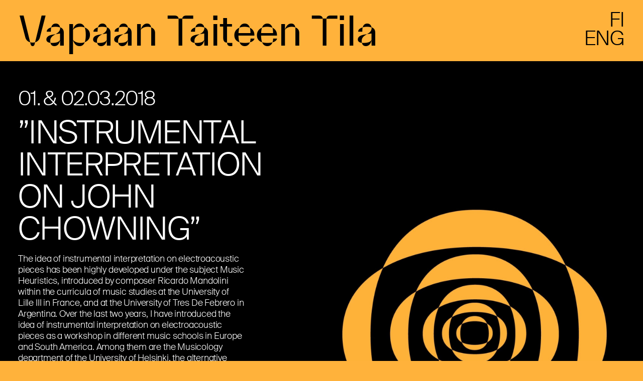

--- FILE ---
content_type: text/html; charset=UTF-8
request_url: https://vapaantaiteentila.fi/events/instrumental-interpretation-on-john-chowning/
body_size: 9993
content:
<!DOCTYPE html>
<html lang="fi" style="background-color: #ffb23b;">
<head>
  <meta charset="UTF-8" />
  <meta name="viewport" content="width=device-width" />
  <link rel="stylesheet" type="text/css" href="https://vapaantaiteentila.fi/wp/wp-content/themes/vtt-2020/style.css?v=1" />
  <link rel="stylesheet" type="text/css" href="https://vapaantaiteentila.fi/wp/wp-content/themes/vtt-2020/css/f.css" />
  <link rel="stylesheet/less" type="text/css" href="https://vapaantaiteentila.fi/wp/wp-content/themes/vtt-2020/css/style.less" />
  <script type="text/javascript" src="https://vapaantaiteentila.fi/wp/wp-content/themes/vtt-2020/js/less.min.js"></script>
  <link rel="shortcut icon" type="image/ico" href="https://vapaantaiteentila.fi/wp/wp-content/themes/vtt-2020/img/favicon.png" />
    <script>var siteurl='https://vapaantaiteentila.fi';</script>
  <meta name='robots' content='index, follow, max-image-preview:large, max-snippet:-1, max-video-preview:-1' />
	<style>img:is([sizes="auto" i], [sizes^="auto," i]) { contain-intrinsic-size: 3000px 1500px }</style>
	
	<!-- This site is optimized with the Yoast SEO plugin v24.3 - https://yoast.com/wordpress/plugins/seo/ -->
	<title>&quot;INSTRUMENTAL INTERPRETATION ON JOHN CHOWNING&quot; - Vapaan Taiteen Tila</title>
	<link rel="canonical" href="https://vapaantaiteentila.fi/events/instrumental-interpretation-on-john-chowning/" />
	<meta property="og:locale" content="fi_FI" />
	<meta property="og:type" content="article" />
	<meta property="og:title" content="&quot;INSTRUMENTAL INTERPRETATION ON JOHN CHOWNING&quot; - Vapaan Taiteen Tila" />
	<meta property="og:description" content="The idea of instrumental interpretation on electroacoustic pieces has been highly developed under the subject Music Heuristics, introduced by composer Ricardo Mandolini within the curricula of music studies at the University of Lille III in France, and at the University of Tres De Febrero in Argentina. Over the last two years, I have introduced the [&hellip;]" />
	<meta property="og:url" content="https://vapaantaiteentila.fi/events/instrumental-interpretation-on-john-chowning/" />
	<meta property="og:site_name" content="Vapaan Taiteen Tila" />
	<meta name="twitter:card" content="summary_large_image" />
	<meta name="twitter:label1" content="Arvioitu lukuaika" />
	<meta name="twitter:data1" content="1 minuutti" />
	<script type="application/ld+json" class="yoast-schema-graph">{"@context":"https://schema.org","@graph":[{"@type":"WebPage","@id":"https://vapaantaiteentila.fi/events/instrumental-interpretation-on-john-chowning/","url":"https://vapaantaiteentila.fi/events/instrumental-interpretation-on-john-chowning/","name":"\"INSTRUMENTAL INTERPRETATION ON JOHN CHOWNING\" - Vapaan Taiteen Tila","isPartOf":{"@id":"https://vapaantaiteentila.fi/#website"},"datePublished":"2017-12-01T11:39:15+00:00","dateModified":"2017-12-01T11:39:15+00:00","breadcrumb":{"@id":"https://vapaantaiteentila.fi/events/instrumental-interpretation-on-john-chowning/#breadcrumb"},"inLanguage":"fi","potentialAction":[{"@type":"ReadAction","target":["https://vapaantaiteentila.fi/events/instrumental-interpretation-on-john-chowning/"]}]},{"@type":"BreadcrumbList","@id":"https://vapaantaiteentila.fi/events/instrumental-interpretation-on-john-chowning/#breadcrumb","itemListElement":[{"@type":"ListItem","position":1,"name":"Home","item":"https://vapaantaiteentila.fi/"},{"@type":"ListItem","position":2,"name":"Tapahtumat","item":"https://vapaantaiteentila.fi/events/"},{"@type":"ListItem","position":3,"name":"&#8221;INSTRUMENTAL INTERPRETATION ON JOHN CHOWNING&#8221;"}]},{"@type":"WebSite","@id":"https://vapaantaiteentila.fi/#website","url":"https://vapaantaiteentila.fi/","name":"Vapaan Taiteen Tila","description":"Vapaan Taiteen Tila on areena, jossa Taideyliopiston opiskelijat voivat järjestää omia näyttelyitä, esityksiä ja muita tapahtumia. Tila sijaitsee Katri Valan Puiston väestönsuojassa, Helsingin Sörnäisissä, osoitetta Vilhonvuorenkuja 16 vastapäätä.","potentialAction":[{"@type":"SearchAction","target":{"@type":"EntryPoint","urlTemplate":"https://vapaantaiteentila.fi/?s={search_term_string}"},"query-input":{"@type":"PropertyValueSpecification","valueRequired":true,"valueName":"search_term_string"}}],"inLanguage":"fi"}]}</script>
	<!-- / Yoast SEO plugin. -->


<link rel="alternate" type="application/rss+xml" title="Vapaan Taiteen Tila &raquo; syöte" href="https://vapaantaiteentila.fi/feed/" />
  <meta property="og:title" content="Vapaan Taiteen Tila - &#8221;INSTRUMENTAL INTERPRETATION ON JOHN CHOWNING&#8221;"/>
  <meta property="og:description" content=""/>
  <meta name="description" content="">
  <meta property="og:type" content="website"/>
  <meta property="og:url" content="https://vapaantaiteentila.fi/events/instrumental-interpretation-on-john-chowning/"/>
  <meta property="og:site_name" content="Vapaan Taiteen Tila"/>
  <meta property="og:image" content="https://vapaantaiteentila.fi/wp/wp-content/themes/vtt-2020/img/vtt-og.jpg"/>
  		<!-- This site uses the Google Analytics by MonsterInsights plugin v9.11.1 - Using Analytics tracking - https://www.monsterinsights.com/ -->
							<script src="//www.googletagmanager.com/gtag/js?id=G-XWJ5G60TTK"  data-cfasync="false" data-wpfc-render="false" type="text/javascript" async></script>
			<script data-cfasync="false" data-wpfc-render="false" type="text/javascript">
				var mi_version = '9.11.1';
				var mi_track_user = true;
				var mi_no_track_reason = '';
								var MonsterInsightsDefaultLocations = {"page_location":"https:\/\/vapaantaiteentila.fi\/events\/instrumental-interpretation-on-john-chowning\/"};
								if ( typeof MonsterInsightsPrivacyGuardFilter === 'function' ) {
					var MonsterInsightsLocations = (typeof MonsterInsightsExcludeQuery === 'object') ? MonsterInsightsPrivacyGuardFilter( MonsterInsightsExcludeQuery ) : MonsterInsightsPrivacyGuardFilter( MonsterInsightsDefaultLocations );
				} else {
					var MonsterInsightsLocations = (typeof MonsterInsightsExcludeQuery === 'object') ? MonsterInsightsExcludeQuery : MonsterInsightsDefaultLocations;
				}

								var disableStrs = [
										'ga-disable-G-XWJ5G60TTK',
									];

				/* Function to detect opted out users */
				function __gtagTrackerIsOptedOut() {
					for (var index = 0; index < disableStrs.length; index++) {
						if (document.cookie.indexOf(disableStrs[index] + '=true') > -1) {
							return true;
						}
					}

					return false;
				}

				/* Disable tracking if the opt-out cookie exists. */
				if (__gtagTrackerIsOptedOut()) {
					for (var index = 0; index < disableStrs.length; index++) {
						window[disableStrs[index]] = true;
					}
				}

				/* Opt-out function */
				function __gtagTrackerOptout() {
					for (var index = 0; index < disableStrs.length; index++) {
						document.cookie = disableStrs[index] + '=true; expires=Thu, 31 Dec 2099 23:59:59 UTC; path=/';
						window[disableStrs[index]] = true;
					}
				}

				if ('undefined' === typeof gaOptout) {
					function gaOptout() {
						__gtagTrackerOptout();
					}
				}
								window.dataLayer = window.dataLayer || [];

				window.MonsterInsightsDualTracker = {
					helpers: {},
					trackers: {},
				};
				if (mi_track_user) {
					function __gtagDataLayer() {
						dataLayer.push(arguments);
					}

					function __gtagTracker(type, name, parameters) {
						if (!parameters) {
							parameters = {};
						}

						if (parameters.send_to) {
							__gtagDataLayer.apply(null, arguments);
							return;
						}

						if (type === 'event') {
														parameters.send_to = monsterinsights_frontend.v4_id;
							var hookName = name;
							if (typeof parameters['event_category'] !== 'undefined') {
								hookName = parameters['event_category'] + ':' + name;
							}

							if (typeof MonsterInsightsDualTracker.trackers[hookName] !== 'undefined') {
								MonsterInsightsDualTracker.trackers[hookName](parameters);
							} else {
								__gtagDataLayer('event', name, parameters);
							}
							
						} else {
							__gtagDataLayer.apply(null, arguments);
						}
					}

					__gtagTracker('js', new Date());
					__gtagTracker('set', {
						'developer_id.dZGIzZG': true,
											});
					if ( MonsterInsightsLocations.page_location ) {
						__gtagTracker('set', MonsterInsightsLocations);
					}
										__gtagTracker('config', 'G-XWJ5G60TTK', {"forceSSL":"true","link_attribution":"true"} );
										window.gtag = __gtagTracker;										(function () {
						/* https://developers.google.com/analytics/devguides/collection/analyticsjs/ */
						/* ga and __gaTracker compatibility shim. */
						var noopfn = function () {
							return null;
						};
						var newtracker = function () {
							return new Tracker();
						};
						var Tracker = function () {
							return null;
						};
						var p = Tracker.prototype;
						p.get = noopfn;
						p.set = noopfn;
						p.send = function () {
							var args = Array.prototype.slice.call(arguments);
							args.unshift('send');
							__gaTracker.apply(null, args);
						};
						var __gaTracker = function () {
							var len = arguments.length;
							if (len === 0) {
								return;
							}
							var f = arguments[len - 1];
							if (typeof f !== 'object' || f === null || typeof f.hitCallback !== 'function') {
								if ('send' === arguments[0]) {
									var hitConverted, hitObject = false, action;
									if ('event' === arguments[1]) {
										if ('undefined' !== typeof arguments[3]) {
											hitObject = {
												'eventAction': arguments[3],
												'eventCategory': arguments[2],
												'eventLabel': arguments[4],
												'value': arguments[5] ? arguments[5] : 1,
											}
										}
									}
									if ('pageview' === arguments[1]) {
										if ('undefined' !== typeof arguments[2]) {
											hitObject = {
												'eventAction': 'page_view',
												'page_path': arguments[2],
											}
										}
									}
									if (typeof arguments[2] === 'object') {
										hitObject = arguments[2];
									}
									if (typeof arguments[5] === 'object') {
										Object.assign(hitObject, arguments[5]);
									}
									if ('undefined' !== typeof arguments[1].hitType) {
										hitObject = arguments[1];
										if ('pageview' === hitObject.hitType) {
											hitObject.eventAction = 'page_view';
										}
									}
									if (hitObject) {
										action = 'timing' === arguments[1].hitType ? 'timing_complete' : hitObject.eventAction;
										hitConverted = mapArgs(hitObject);
										__gtagTracker('event', action, hitConverted);
									}
								}
								return;
							}

							function mapArgs(args) {
								var arg, hit = {};
								var gaMap = {
									'eventCategory': 'event_category',
									'eventAction': 'event_action',
									'eventLabel': 'event_label',
									'eventValue': 'event_value',
									'nonInteraction': 'non_interaction',
									'timingCategory': 'event_category',
									'timingVar': 'name',
									'timingValue': 'value',
									'timingLabel': 'event_label',
									'page': 'page_path',
									'location': 'page_location',
									'title': 'page_title',
									'referrer' : 'page_referrer',
								};
								for (arg in args) {
																		if (!(!args.hasOwnProperty(arg) || !gaMap.hasOwnProperty(arg))) {
										hit[gaMap[arg]] = args[arg];
									} else {
										hit[arg] = args[arg];
									}
								}
								return hit;
							}

							try {
								f.hitCallback();
							} catch (ex) {
							}
						};
						__gaTracker.create = newtracker;
						__gaTracker.getByName = newtracker;
						__gaTracker.getAll = function () {
							return [];
						};
						__gaTracker.remove = noopfn;
						__gaTracker.loaded = true;
						window['__gaTracker'] = __gaTracker;
					})();
									} else {
										console.log("");
					(function () {
						function __gtagTracker() {
							return null;
						}

						window['__gtagTracker'] = __gtagTracker;
						window['gtag'] = __gtagTracker;
					})();
									}
			</script>
							<!-- / Google Analytics by MonsterInsights -->
		<script type="text/javascript">
/* <![CDATA[ */
window._wpemojiSettings = {"baseUrl":"https:\/\/s.w.org\/images\/core\/emoji\/15.0.3\/72x72\/","ext":".png","svgUrl":"https:\/\/s.w.org\/images\/core\/emoji\/15.0.3\/svg\/","svgExt":".svg","source":{"concatemoji":"https:\/\/vapaantaiteentila.fi\/wp\/wp-includes\/js\/wp-emoji-release.min.js?ver=6.7.4"}};
/*! This file is auto-generated */
!function(i,n){var o,s,e;function c(e){try{var t={supportTests:e,timestamp:(new Date).valueOf()};sessionStorage.setItem(o,JSON.stringify(t))}catch(e){}}function p(e,t,n){e.clearRect(0,0,e.canvas.width,e.canvas.height),e.fillText(t,0,0);var t=new Uint32Array(e.getImageData(0,0,e.canvas.width,e.canvas.height).data),r=(e.clearRect(0,0,e.canvas.width,e.canvas.height),e.fillText(n,0,0),new Uint32Array(e.getImageData(0,0,e.canvas.width,e.canvas.height).data));return t.every(function(e,t){return e===r[t]})}function u(e,t,n){switch(t){case"flag":return n(e,"\ud83c\udff3\ufe0f\u200d\u26a7\ufe0f","\ud83c\udff3\ufe0f\u200b\u26a7\ufe0f")?!1:!n(e,"\ud83c\uddfa\ud83c\uddf3","\ud83c\uddfa\u200b\ud83c\uddf3")&&!n(e,"\ud83c\udff4\udb40\udc67\udb40\udc62\udb40\udc65\udb40\udc6e\udb40\udc67\udb40\udc7f","\ud83c\udff4\u200b\udb40\udc67\u200b\udb40\udc62\u200b\udb40\udc65\u200b\udb40\udc6e\u200b\udb40\udc67\u200b\udb40\udc7f");case"emoji":return!n(e,"\ud83d\udc26\u200d\u2b1b","\ud83d\udc26\u200b\u2b1b")}return!1}function f(e,t,n){var r="undefined"!=typeof WorkerGlobalScope&&self instanceof WorkerGlobalScope?new OffscreenCanvas(300,150):i.createElement("canvas"),a=r.getContext("2d",{willReadFrequently:!0}),o=(a.textBaseline="top",a.font="600 32px Arial",{});return e.forEach(function(e){o[e]=t(a,e,n)}),o}function t(e){var t=i.createElement("script");t.src=e,t.defer=!0,i.head.appendChild(t)}"undefined"!=typeof Promise&&(o="wpEmojiSettingsSupports",s=["flag","emoji"],n.supports={everything:!0,everythingExceptFlag:!0},e=new Promise(function(e){i.addEventListener("DOMContentLoaded",e,{once:!0})}),new Promise(function(t){var n=function(){try{var e=JSON.parse(sessionStorage.getItem(o));if("object"==typeof e&&"number"==typeof e.timestamp&&(new Date).valueOf()<e.timestamp+604800&&"object"==typeof e.supportTests)return e.supportTests}catch(e){}return null}();if(!n){if("undefined"!=typeof Worker&&"undefined"!=typeof OffscreenCanvas&&"undefined"!=typeof URL&&URL.createObjectURL&&"undefined"!=typeof Blob)try{var e="postMessage("+f.toString()+"("+[JSON.stringify(s),u.toString(),p.toString()].join(",")+"));",r=new Blob([e],{type:"text/javascript"}),a=new Worker(URL.createObjectURL(r),{name:"wpTestEmojiSupports"});return void(a.onmessage=function(e){c(n=e.data),a.terminate(),t(n)})}catch(e){}c(n=f(s,u,p))}t(n)}).then(function(e){for(var t in e)n.supports[t]=e[t],n.supports.everything=n.supports.everything&&n.supports[t],"flag"!==t&&(n.supports.everythingExceptFlag=n.supports.everythingExceptFlag&&n.supports[t]);n.supports.everythingExceptFlag=n.supports.everythingExceptFlag&&!n.supports.flag,n.DOMReady=!1,n.readyCallback=function(){n.DOMReady=!0}}).then(function(){return e}).then(function(){var e;n.supports.everything||(n.readyCallback(),(e=n.source||{}).concatemoji?t(e.concatemoji):e.wpemoji&&e.twemoji&&(t(e.twemoji),t(e.wpemoji)))}))}((window,document),window._wpemojiSettings);
/* ]]> */
</script>
<style id='wp-emoji-styles-inline-css' type='text/css'>

	img.wp-smiley, img.emoji {
		display: inline !important;
		border: none !important;
		box-shadow: none !important;
		height: 1em !important;
		width: 1em !important;
		margin: 0 0.07em !important;
		vertical-align: -0.1em !important;
		background: none !important;
		padding: 0 !important;
	}
</style>
<link rel='stylesheet' id='wp-block-library-css' href='https://vapaantaiteentila.fi/wp/wp-includes/css/dist/block-library/style.min.css?ver=6.7.4' type='text/css' media='all' />
<style id='classic-theme-styles-inline-css' type='text/css'>
/*! This file is auto-generated */
.wp-block-button__link{color:#fff;background-color:#32373c;border-radius:9999px;box-shadow:none;text-decoration:none;padding:calc(.667em + 2px) calc(1.333em + 2px);font-size:1.125em}.wp-block-file__button{background:#32373c;color:#fff;text-decoration:none}
</style>
<style id='global-styles-inline-css' type='text/css'>
:root{--wp--preset--aspect-ratio--square: 1;--wp--preset--aspect-ratio--4-3: 4/3;--wp--preset--aspect-ratio--3-4: 3/4;--wp--preset--aspect-ratio--3-2: 3/2;--wp--preset--aspect-ratio--2-3: 2/3;--wp--preset--aspect-ratio--16-9: 16/9;--wp--preset--aspect-ratio--9-16: 9/16;--wp--preset--color--black: #000000;--wp--preset--color--cyan-bluish-gray: #abb8c3;--wp--preset--color--white: #ffffff;--wp--preset--color--pale-pink: #f78da7;--wp--preset--color--vivid-red: #cf2e2e;--wp--preset--color--luminous-vivid-orange: #ff6900;--wp--preset--color--luminous-vivid-amber: #fcb900;--wp--preset--color--light-green-cyan: #7bdcb5;--wp--preset--color--vivid-green-cyan: #00d084;--wp--preset--color--pale-cyan-blue: #8ed1fc;--wp--preset--color--vivid-cyan-blue: #0693e3;--wp--preset--color--vivid-purple: #9b51e0;--wp--preset--gradient--vivid-cyan-blue-to-vivid-purple: linear-gradient(135deg,rgba(6,147,227,1) 0%,rgb(155,81,224) 100%);--wp--preset--gradient--light-green-cyan-to-vivid-green-cyan: linear-gradient(135deg,rgb(122,220,180) 0%,rgb(0,208,130) 100%);--wp--preset--gradient--luminous-vivid-amber-to-luminous-vivid-orange: linear-gradient(135deg,rgba(252,185,0,1) 0%,rgba(255,105,0,1) 100%);--wp--preset--gradient--luminous-vivid-orange-to-vivid-red: linear-gradient(135deg,rgba(255,105,0,1) 0%,rgb(207,46,46) 100%);--wp--preset--gradient--very-light-gray-to-cyan-bluish-gray: linear-gradient(135deg,rgb(238,238,238) 0%,rgb(169,184,195) 100%);--wp--preset--gradient--cool-to-warm-spectrum: linear-gradient(135deg,rgb(74,234,220) 0%,rgb(151,120,209) 20%,rgb(207,42,186) 40%,rgb(238,44,130) 60%,rgb(251,105,98) 80%,rgb(254,248,76) 100%);--wp--preset--gradient--blush-light-purple: linear-gradient(135deg,rgb(255,206,236) 0%,rgb(152,150,240) 100%);--wp--preset--gradient--blush-bordeaux: linear-gradient(135deg,rgb(254,205,165) 0%,rgb(254,45,45) 50%,rgb(107,0,62) 100%);--wp--preset--gradient--luminous-dusk: linear-gradient(135deg,rgb(255,203,112) 0%,rgb(199,81,192) 50%,rgb(65,88,208) 100%);--wp--preset--gradient--pale-ocean: linear-gradient(135deg,rgb(255,245,203) 0%,rgb(182,227,212) 50%,rgb(51,167,181) 100%);--wp--preset--gradient--electric-grass: linear-gradient(135deg,rgb(202,248,128) 0%,rgb(113,206,126) 100%);--wp--preset--gradient--midnight: linear-gradient(135deg,rgb(2,3,129) 0%,rgb(40,116,252) 100%);--wp--preset--font-size--small: 13px;--wp--preset--font-size--medium: 20px;--wp--preset--font-size--large: 36px;--wp--preset--font-size--x-large: 42px;--wp--preset--spacing--20: 0.44rem;--wp--preset--spacing--30: 0.67rem;--wp--preset--spacing--40: 1rem;--wp--preset--spacing--50: 1.5rem;--wp--preset--spacing--60: 2.25rem;--wp--preset--spacing--70: 3.38rem;--wp--preset--spacing--80: 5.06rem;--wp--preset--shadow--natural: 6px 6px 9px rgba(0, 0, 0, 0.2);--wp--preset--shadow--deep: 12px 12px 50px rgba(0, 0, 0, 0.4);--wp--preset--shadow--sharp: 6px 6px 0px rgba(0, 0, 0, 0.2);--wp--preset--shadow--outlined: 6px 6px 0px -3px rgba(255, 255, 255, 1), 6px 6px rgba(0, 0, 0, 1);--wp--preset--shadow--crisp: 6px 6px 0px rgba(0, 0, 0, 1);}:where(.is-layout-flex){gap: 0.5em;}:where(.is-layout-grid){gap: 0.5em;}body .is-layout-flex{display: flex;}.is-layout-flex{flex-wrap: wrap;align-items: center;}.is-layout-flex > :is(*, div){margin: 0;}body .is-layout-grid{display: grid;}.is-layout-grid > :is(*, div){margin: 0;}:where(.wp-block-columns.is-layout-flex){gap: 2em;}:where(.wp-block-columns.is-layout-grid){gap: 2em;}:where(.wp-block-post-template.is-layout-flex){gap: 1.25em;}:where(.wp-block-post-template.is-layout-grid){gap: 1.25em;}.has-black-color{color: var(--wp--preset--color--black) !important;}.has-cyan-bluish-gray-color{color: var(--wp--preset--color--cyan-bluish-gray) !important;}.has-white-color{color: var(--wp--preset--color--white) !important;}.has-pale-pink-color{color: var(--wp--preset--color--pale-pink) !important;}.has-vivid-red-color{color: var(--wp--preset--color--vivid-red) !important;}.has-luminous-vivid-orange-color{color: var(--wp--preset--color--luminous-vivid-orange) !important;}.has-luminous-vivid-amber-color{color: var(--wp--preset--color--luminous-vivid-amber) !important;}.has-light-green-cyan-color{color: var(--wp--preset--color--light-green-cyan) !important;}.has-vivid-green-cyan-color{color: var(--wp--preset--color--vivid-green-cyan) !important;}.has-pale-cyan-blue-color{color: var(--wp--preset--color--pale-cyan-blue) !important;}.has-vivid-cyan-blue-color{color: var(--wp--preset--color--vivid-cyan-blue) !important;}.has-vivid-purple-color{color: var(--wp--preset--color--vivid-purple) !important;}.has-black-background-color{background-color: var(--wp--preset--color--black) !important;}.has-cyan-bluish-gray-background-color{background-color: var(--wp--preset--color--cyan-bluish-gray) !important;}.has-white-background-color{background-color: var(--wp--preset--color--white) !important;}.has-pale-pink-background-color{background-color: var(--wp--preset--color--pale-pink) !important;}.has-vivid-red-background-color{background-color: var(--wp--preset--color--vivid-red) !important;}.has-luminous-vivid-orange-background-color{background-color: var(--wp--preset--color--luminous-vivid-orange) !important;}.has-luminous-vivid-amber-background-color{background-color: var(--wp--preset--color--luminous-vivid-amber) !important;}.has-light-green-cyan-background-color{background-color: var(--wp--preset--color--light-green-cyan) !important;}.has-vivid-green-cyan-background-color{background-color: var(--wp--preset--color--vivid-green-cyan) !important;}.has-pale-cyan-blue-background-color{background-color: var(--wp--preset--color--pale-cyan-blue) !important;}.has-vivid-cyan-blue-background-color{background-color: var(--wp--preset--color--vivid-cyan-blue) !important;}.has-vivid-purple-background-color{background-color: var(--wp--preset--color--vivid-purple) !important;}.has-black-border-color{border-color: var(--wp--preset--color--black) !important;}.has-cyan-bluish-gray-border-color{border-color: var(--wp--preset--color--cyan-bluish-gray) !important;}.has-white-border-color{border-color: var(--wp--preset--color--white) !important;}.has-pale-pink-border-color{border-color: var(--wp--preset--color--pale-pink) !important;}.has-vivid-red-border-color{border-color: var(--wp--preset--color--vivid-red) !important;}.has-luminous-vivid-orange-border-color{border-color: var(--wp--preset--color--luminous-vivid-orange) !important;}.has-luminous-vivid-amber-border-color{border-color: var(--wp--preset--color--luminous-vivid-amber) !important;}.has-light-green-cyan-border-color{border-color: var(--wp--preset--color--light-green-cyan) !important;}.has-vivid-green-cyan-border-color{border-color: var(--wp--preset--color--vivid-green-cyan) !important;}.has-pale-cyan-blue-border-color{border-color: var(--wp--preset--color--pale-cyan-blue) !important;}.has-vivid-cyan-blue-border-color{border-color: var(--wp--preset--color--vivid-cyan-blue) !important;}.has-vivid-purple-border-color{border-color: var(--wp--preset--color--vivid-purple) !important;}.has-vivid-cyan-blue-to-vivid-purple-gradient-background{background: var(--wp--preset--gradient--vivid-cyan-blue-to-vivid-purple) !important;}.has-light-green-cyan-to-vivid-green-cyan-gradient-background{background: var(--wp--preset--gradient--light-green-cyan-to-vivid-green-cyan) !important;}.has-luminous-vivid-amber-to-luminous-vivid-orange-gradient-background{background: var(--wp--preset--gradient--luminous-vivid-amber-to-luminous-vivid-orange) !important;}.has-luminous-vivid-orange-to-vivid-red-gradient-background{background: var(--wp--preset--gradient--luminous-vivid-orange-to-vivid-red) !important;}.has-very-light-gray-to-cyan-bluish-gray-gradient-background{background: var(--wp--preset--gradient--very-light-gray-to-cyan-bluish-gray) !important;}.has-cool-to-warm-spectrum-gradient-background{background: var(--wp--preset--gradient--cool-to-warm-spectrum) !important;}.has-blush-light-purple-gradient-background{background: var(--wp--preset--gradient--blush-light-purple) !important;}.has-blush-bordeaux-gradient-background{background: var(--wp--preset--gradient--blush-bordeaux) !important;}.has-luminous-dusk-gradient-background{background: var(--wp--preset--gradient--luminous-dusk) !important;}.has-pale-ocean-gradient-background{background: var(--wp--preset--gradient--pale-ocean) !important;}.has-electric-grass-gradient-background{background: var(--wp--preset--gradient--electric-grass) !important;}.has-midnight-gradient-background{background: var(--wp--preset--gradient--midnight) !important;}.has-small-font-size{font-size: var(--wp--preset--font-size--small) !important;}.has-medium-font-size{font-size: var(--wp--preset--font-size--medium) !important;}.has-large-font-size{font-size: var(--wp--preset--font-size--large) !important;}.has-x-large-font-size{font-size: var(--wp--preset--font-size--x-large) !important;}
:where(.wp-block-post-template.is-layout-flex){gap: 1.25em;}:where(.wp-block-post-template.is-layout-grid){gap: 1.25em;}
:where(.wp-block-columns.is-layout-flex){gap: 2em;}:where(.wp-block-columns.is-layout-grid){gap: 2em;}
:root :where(.wp-block-pullquote){font-size: 1.5em;line-height: 1.6;}
</style>
<link rel='stylesheet' id='events-manager-css' href='https://vapaantaiteentila.fi/wp/wp-content/plugins/events-manager/includes/css/events-manager.min.css?ver=6.6.3' type='text/css' media='all' />
<script type="text/javascript" src="https://vapaantaiteentila.fi/wp/wp-content/plugins/google-analytics-for-wordpress/assets/js/frontend-gtag.min.js?ver=9.11.1" id="monsterinsights-frontend-script-js" async="async" data-wp-strategy="async"></script>
<script data-cfasync="false" data-wpfc-render="false" type="text/javascript" id='monsterinsights-frontend-script-js-extra'>/* <![CDATA[ */
var monsterinsights_frontend = {"js_events_tracking":"true","download_extensions":"doc,pdf,ppt,zip,xls,docx,pptx,xlsx","inbound_paths":"[{\"path\":\"\\\/go\\\/\",\"label\":\"affiliate\"},{\"path\":\"\\\/recommend\\\/\",\"label\":\"affiliate\"}]","home_url":"https:\/\/vapaantaiteentila.fi","hash_tracking":"false","v4_id":"G-XWJ5G60TTK"};/* ]]> */
</script>
<link rel="https://api.w.org/" href="https://vapaantaiteentila.fi/wp-json/" /><link rel="EditURI" type="application/rsd+xml" title="RSD" href="https://vapaantaiteentila.fi/wp/xmlrpc.php?rsd" />
<meta name="generator" content="WordPress 6.7.4" />
<link rel='shortlink' href='https://vapaantaiteentila.fi/?p=1931' />
<link rel="alternate" title="oEmbed (JSON)" type="application/json+oembed" href="https://vapaantaiteentila.fi/wp-json/oembed/1.0/embed?url=https%3A%2F%2Fvapaantaiteentila.fi%2Fevents%2Finstrumental-interpretation-on-john-chowning%2F" />
<link rel="alternate" title="oEmbed (XML)" type="text/xml+oembed" href="https://vapaantaiteentila.fi/wp-json/oembed/1.0/embed?url=https%3A%2F%2Fvapaantaiteentila.fi%2Fevents%2Finstrumental-interpretation-on-john-chowning%2F&#038;format=xml" />
<style type="text/css">
.qtranxs_flag_fi {background-image: url(https://vapaantaiteentila.fi/wp/wp-content/plugins/qtranslate-xt-master/flags/fi.png); background-repeat: no-repeat;}
.qtranxs_flag_en {background-image: url(https://vapaantaiteentila.fi/wp/wp-content/plugins/qtranslate-xt-master/flags/gb.png); background-repeat: no-repeat;}
</style>
<link hreflang="fi" href="https://vapaantaiteentila.fi/fi/events/instrumental-interpretation-on-john-chowning/" rel="alternate" />
<link hreflang="en" href="https://vapaantaiteentila.fi/en/events/instrumental-interpretation-on-john-chowning/" rel="alternate" />
<link hreflang="x-default" href="https://vapaantaiteentila.fi/events/instrumental-interpretation-on-john-chowning/" rel="alternate" />
<meta name="generator" content="qTranslate-XT 3.8.1" />
</head>
<body class="single event instrumental-interpretation-on-john-chowning">


  <header class="the-header" role="banner">
  <a id="logo" class="logo" href="https://vapaantaiteentila.fi/" title="Vapaan Taiteen Tila" rel="home">
    <h1>Vapaan Taiteen Tila</h1>
  </a>
  <div id="site-description" class="hide">Vapaan Taiteen Tila on areena, jossa Taideyliopiston opiskelijat voivat järjestää omia näyttelyitä, esityksiä ja muita tapahtumia. Tila sijaitsee Katri Valan Puiston väestönsuojassa, Helsingin Sörnäisissä, osoitetta Vilhonvuorenkuja 16 vastapäätä.</div>
  <nav id="menu" role="navigation">
    <ul class="menu">
    
<li>
  <a class="" href="https://vapaantaiteentila.fi/"><span>Etusivu</span></a>
    <ul class="sub-menu">
          
<li>
  <a class="active" href="https://vapaantaiteentila.fi/tulossa/"><span>Tulossa</span></a>
  </li>
          
<li>
  <a class="active" href="https://vapaantaiteentila.fi/kalenteri/"><span>Kalenteri</span></a>
  </li>
          
<li>
  <a class="active" href="https://vapaantaiteentila.fi/info/"><span>Info</span></a>
    <ul class="sub-menu">
          
<li>
  <a class="active" href="https://vapaantaiteentila.fi/front/info/yleinen-info/"><span>Yleinen info</span></a>
  </li>
          
<li>
  <a class="active" href="https://vapaantaiteentila.fi/front/info/tilan-tiedot/"><span>Tilan tiedot</span></a>
  </li>
          
<li>
  <a class="active" href="https://vapaantaiteentila.fi/front/info/kayttoehdot/"><span>Käyttöehdot</span></a>
  </li>
      </ul>
</li>
          
<li>
  <a class="active" href="https://vapaantaiteentila.fi/arkisto/"><span>Arkisto</span></a>
  </li>
      </ul>
</li>

<li>
  <a class="" href="https://vapaantaiteentila.fi/events/"><span>Events</span></a>
    <ul class="sub-menu">
          
<li>
  <a class="active" href="https://vapaantaiteentila.fi/events/locations/"><span>Locations</span></a>
  </li>
          
<li>
  <a class="active" href="https://vapaantaiteentila.fi/events/categories/"><span>Categories</span></a>
  </li>
          
<li>
  <a class="active" href="https://vapaantaiteentila.fi/events/tags/"><span>Tags</span></a>
  </li>
          
<li>
  <a class="active" href="https://vapaantaiteentila.fi/events/my-bookings/"><span>My Bookings</span></a>
  </li>
      </ul>
</li>

<li>
  <a class="" href="https://vapaantaiteentila.fi/events-2/"><span>Events</span></a>
    <ul class="sub-menu">
          
<li>
  <a class="active" href="https://vapaantaiteentila.fi/events-2/locations/"><span>Locations</span></a>
  </li>
          
<li>
  <a class="active" href="https://vapaantaiteentila.fi/events-2/categories/"><span>Categories</span></a>
  </li>
          
<li>
  <a class="active" href="https://vapaantaiteentila.fi/events-2/tags/"><span>Tags</span></a>
  </li>
          
<li>
  <a class="active" href="https://vapaantaiteentila.fi/events-2/my-bookings/"><span>My Bookings</span></a>
  </li>
      </ul>
</li>
  </ul>
  <a id="burger" class="mobonly" title="Open menu" href="#" rel="menu"><i></i><i></i><i></i></a>
</nav>
  <nav id="langs">
  
<ul class="language-chooser language-chooser-text qtranxs_language_chooser" id="qtranslate-chooser">
<li class="lang-fi active"><a href="https://vapaantaiteentila.fi/fi/events/instrumental-interpretation-on-john-chowning/" hreflang="fi" title="suomi (fi)" class="qtranxs_text qtranxs_text_fi"><span>suomi</span></a></li>
<li class="lang-en"><a href="https://vapaantaiteentila.fi/en/events/instrumental-interpretation-on-john-chowning/" hreflang="en" title="English (en)" class="qtranxs_text qtranxs_text_en"><span>English</span></a></li>
</ul><div class="qtranxs_widget_end"></div>
</nav>
</header>

  <main id="main" role="main">
    <div class="bread">
  <a title="Back to homepage" id="back-to-home" href="https://vapaantaiteentila.fi">Home</a>
  <img class='crumb' src='https://vapaantaiteentila.fi/wp/wp-content/themes/vtt-2020/img/bread.svg'><a href='https://vapaantaiteentila.fi/events/instrumental-interpretation-on-john-chowning/'>&#8221;INSTRUMENTAL INTERPRETATION ON JOHN CHOWNING&#8221;</a></div>
<article class='event'>
  <content class='event-content' id="contents">
  <div class='event-content-wrap'>
    <div class='entry-content-wrap'>
      <time class="date">
          <span class='date-start'>01.</span><span class='date-spc tmr'>&</span><span class='date-end'>02.03.2018</span>
        </time>
      <h3 class="title">&#8221;INSTRUMENTAL INTERPRETATION ON JOHN CHOWNING&#8221;</h3>
      <div class='entry-content'>
        <p>The idea of instrumental interpretation on electroacoustic pieces has been highly developed under the subject Music Heuristics, introduced by composer Ricardo Mandolini within the curricula of music studies at the University of Lille III in France, and at the University of Tres De Febrero in Argentina. Over the last two years, I have introduced the idea of instrumental interpretation on electroacoustic pieces as a workshop in different music schools in Europe and South America. Among them are the Musicology department of the University of Helsinki, the alternative Helsinki music school Laponia Improvisations, the Javeriana University, and the University of Caldas in Colombia. </p>
<p>Turenas (1972) and Phoné (1980-1981) by John Chowning, are very two significant works of the electroacoustic music repertoire of the 20th century. Furthermore, the sonic and formal characteristics of these works, permit a group of diverse musicians to achieve certain goals, and to recreate their acousmatic essence through a live performance. All this, highlights the pedagogical importance that the piece has in this workshop.</p>
<p>The main goals of this workshop are: 1) Finding an interaction between acoustic and electronic musicians; 2) Exploring performative approaches on acousmatic pieces; 3) Stimulating creativity within music interpretation; 4) Encouraging the musicians to explore their instruments and  to reproduce complex sonic features; and 5) Presenting a live performance.</p>
      </div>
    </div>
    <figure class="empty"><div class="thumb empty-thumb"></div></figure>  </div>
</content>
</article>
</main>
<footer class="the-footer" role="contentinfo">
      <div class='footer-blocks'>
      
        <div class='footer-block'>
          <p>Vapaan Taiteen Tila</p>
        </div>
      
        <div class='footer-block'>
          <p>Vilhonvuorenkuja 15-16<br />
00500 Helsinki<br />
<a href="vapaantaiteentila@gmail.com">vapaantaiteentila@gmail.com</a></p>
        </div>
      
        <div class='footer-block'>
          <p style="text-align: right;"><a href="https://www.facebook.com/VapaanTaiteenTila/">Facebook</a><br />
<a href="https://www.instagram.com/vapaantaiteentila/">Instagram</a></p>
        </div>
            </div>

    
  </footer>
<aside id="pop">
  <header class="the-header" role="banner">
  <a id="logo" class="logo" href="https://vapaantaiteentila.fi/" title="Vapaan Taiteen Tila" rel="home">
    <h1>Vapaan Taiteen Tila</h1>
  </a>
  <div id="site-description" class="hide">Vapaan Taiteen Tila on areena, jossa Taideyliopiston opiskelijat voivat järjestää omia näyttelyitä, esityksiä ja muita tapahtumia. Tila sijaitsee Katri Valan Puiston väestönsuojassa, Helsingin Sörnäisissä, osoitetta Vilhonvuorenkuja 16 vastapäätä.</div>
  <nav id="menu" role="navigation">
    <ul class="menu">
    
<li>
  <a class="" href="https://vapaantaiteentila.fi/"><span>Etusivu</span></a>
    <ul class="sub-menu">
          
<li>
  <a class="active" href="https://vapaantaiteentila.fi/tulossa/"><span>Tulossa</span></a>
  </li>
          
<li>
  <a class="active" href="https://vapaantaiteentila.fi/kalenteri/"><span>Kalenteri</span></a>
  </li>
          
<li>
  <a class="active" href="https://vapaantaiteentila.fi/info/"><span>Info</span></a>
    <ul class="sub-menu">
          
<li>
  <a class="active" href="https://vapaantaiteentila.fi/front/info/yleinen-info/"><span>Yleinen info</span></a>
  </li>
          
<li>
  <a class="active" href="https://vapaantaiteentila.fi/front/info/tilan-tiedot/"><span>Tilan tiedot</span></a>
  </li>
          
<li>
  <a class="active" href="https://vapaantaiteentila.fi/front/info/kayttoehdot/"><span>Käyttöehdot</span></a>
  </li>
      </ul>
</li>
          
<li>
  <a class="active" href="https://vapaantaiteentila.fi/arkisto/"><span>Arkisto</span></a>
  </li>
      </ul>
</li>

<li>
  <a class="" href="https://vapaantaiteentila.fi/events/"><span>Events</span></a>
    <ul class="sub-menu">
          
<li>
  <a class="active" href="https://vapaantaiteentila.fi/events/locations/"><span>Locations</span></a>
  </li>
          
<li>
  <a class="active" href="https://vapaantaiteentila.fi/events/categories/"><span>Categories</span></a>
  </li>
          
<li>
  <a class="active" href="https://vapaantaiteentila.fi/events/tags/"><span>Tags</span></a>
  </li>
          
<li>
  <a class="active" href="https://vapaantaiteentila.fi/events/my-bookings/"><span>My Bookings</span></a>
  </li>
      </ul>
</li>

<li>
  <a class="" href="https://vapaantaiteentila.fi/events-2/"><span>Events</span></a>
    <ul class="sub-menu">
          
<li>
  <a class="active" href="https://vapaantaiteentila.fi/events-2/locations/"><span>Locations</span></a>
  </li>
          
<li>
  <a class="active" href="https://vapaantaiteentila.fi/events-2/categories/"><span>Categories</span></a>
  </li>
          
<li>
  <a class="active" href="https://vapaantaiteentila.fi/events-2/tags/"><span>Tags</span></a>
  </li>
          
<li>
  <a class="active" href="https://vapaantaiteentila.fi/events-2/my-bookings/"><span>My Bookings</span></a>
  </li>
      </ul>
</li>
  </ul>
  <a id="burger" class="mobonly" title="Open menu" href="#" rel="menu"><i></i><i></i><i></i></a>
</nav>
  <nav id="langs">
  
<ul class="language-chooser language-chooser-text qtranxs_language_chooser" id="qtranslate-chooser">
<li class="lang-fi active"><a href="https://vapaantaiteentila.fi/fi/events/instrumental-interpretation-on-john-chowning/" hreflang="fi" title="suomi (fi)" class="qtranxs_text qtranxs_text_fi"><span>suomi</span></a></li>
<li class="lang-en"><a href="https://vapaantaiteentila.fi/en/events/instrumental-interpretation-on-john-chowning/" hreflang="en" title="English (en)" class="qtranxs_text qtranxs_text_en"><span>English</span></a></li>
</ul><div class="qtranxs_widget_end"></div>
</nav>
</header>
  <div class='pop-content'>
    <content class="pop-wrap">

    </content>
    <a href="#" class="close close-pop"></a>
  </div>
  <footer class="the-footer" role="contentinfo">
      <div class='footer-blocks'>
      
        <div class='footer-block'>
          <p>Vapaan Taiteen Tila</p>
        </div>
      
        <div class='footer-block'>
          <p>Vilhonvuorenkuja 15-16<br />
00500 Helsinki<br />
<a href="vapaantaiteentila@gmail.com">vapaantaiteentila@gmail.com</a></p>
        </div>
      
        <div class='footer-block'>
          <p style="text-align: right;"><a href="https://www.facebook.com/VapaanTaiteenTila/">Facebook</a><br />
<a href="https://www.instagram.com/vapaantaiteentila/">Instagram</a></p>
        </div>
            </div>

    
  </footer>
</aside>
<div id="ss" class="load">
  <div id='ss-wrap'>
    <nav class="ss-prev ss-nav"> <span>«</span> </nav>
      <img id="ss-img" src="https://vapaantaiteentila.fi/wp/wp-content/themes/vtt-2020/img/empty-thumb.jpg">
    <nav class="ss-next ss-nav"> <span>»</span> </nav>
    <div class='ss-capt'></div>
    <a href="#" class="close close-ss"></a>
  </div>
</div>
<footer id="wp">
	<script type="text/javascript" src="https://vapaantaiteentila.fi/wp/wp-content/themes/vtt-2020/js/jq.min.js?ver=1590748736" id="jquery-js"></script>
<script type="text/javascript" src="https://vapaantaiteentila.fi/wp/wp-includes/js/jquery/ui/core.min.js?ver=1.13.3" id="jquery-ui-core-js"></script>
<script type="text/javascript" src="https://vapaantaiteentila.fi/wp/wp-includes/js/jquery/ui/mouse.min.js?ver=1.13.3" id="jquery-ui-mouse-js"></script>
<script type="text/javascript" src="https://vapaantaiteentila.fi/wp/wp-includes/js/jquery/ui/sortable.min.js?ver=1.13.3" id="jquery-ui-sortable-js"></script>
<script type="text/javascript" src="https://vapaantaiteentila.fi/wp/wp-includes/js/jquery/ui/datepicker.min.js?ver=1.13.3" id="jquery-ui-datepicker-js"></script>
<script type="text/javascript" id="jquery-ui-datepicker-js-after">
/* <![CDATA[ */
jQuery(function(jQuery){jQuery.datepicker.setDefaults({"closeText":"Sulje","currentText":"T\u00e4n\u00e4\u00e4n","monthNames":["tammikuu","helmikuu","maaliskuu","huhtikuu","toukokuu","kes\u00e4kuu","hein\u00e4kuu","elokuu","syyskuu","lokakuu","marraskuu","joulukuu"],"monthNamesShort":["tammi","helmi","maalis","huhti","touko","kes\u00e4","hein\u00e4","elo","syys","loka","marras","joulu"],"nextText":"Seuraava","prevText":"Edellinen","dayNames":["sunnuntai","maanantai","tiistai","keskiviikko","torstai","perjantai","lauantai"],"dayNamesShort":["su","ma","ti","ke","to","pe","la"],"dayNamesMin":["su","ma","ti","ke","to","pe","la"],"dateFormat":"MM d, yy","firstDay":1,"isRTL":false});});
/* ]]> */
</script>
<script type="text/javascript" src="https://vapaantaiteentila.fi/wp/wp-includes/js/jquery/ui/resizable.min.js?ver=1.13.3" id="jquery-ui-resizable-js"></script>
<script type="text/javascript" src="https://vapaantaiteentila.fi/wp/wp-includes/js/jquery/ui/draggable.min.js?ver=1.13.3" id="jquery-ui-draggable-js"></script>
<script type="text/javascript" src="https://vapaantaiteentila.fi/wp/wp-includes/js/jquery/ui/controlgroup.min.js?ver=1.13.3" id="jquery-ui-controlgroup-js"></script>
<script type="text/javascript" src="https://vapaantaiteentila.fi/wp/wp-includes/js/jquery/ui/checkboxradio.min.js?ver=1.13.3" id="jquery-ui-checkboxradio-js"></script>
<script type="text/javascript" src="https://vapaantaiteentila.fi/wp/wp-includes/js/jquery/ui/button.min.js?ver=1.13.3" id="jquery-ui-button-js"></script>
<script type="text/javascript" src="https://vapaantaiteentila.fi/wp/wp-includes/js/jquery/ui/dialog.min.js?ver=1.13.3" id="jquery-ui-dialog-js"></script>
<script type="text/javascript" id="events-manager-js-extra">
/* <![CDATA[ */
var EM = {"ajaxurl":"https:\/\/vapaantaiteentila.fi\/wp\/wp-admin\/admin-ajax.php","locationajaxurl":"https:\/\/vapaantaiteentila.fi\/wp\/wp-admin\/admin-ajax.php?action=locations_search","firstDay":"1","locale":"fi","dateFormat":"yy-mm-dd","ui_css":"https:\/\/vapaantaiteentila.fi\/wp\/wp-content\/plugins\/events-manager\/includes\/css\/jquery-ui\/build.min.css","show24hours":"1","is_ssl":"1","autocomplete_limit":"10","calendar":{"breakpoints":{"small":560,"medium":908,"large":false}},"phone":"","datepicker":{"format":"d.m.Y","locale":"fi"},"search":{"breakpoints":{"small":650,"medium":850,"full":false}},"url":"https:\/\/vapaantaiteentila.fi\/wp\/wp-content\/plugins\/events-manager","txt_search":"Search","txt_searching":"Haetaan\u2026","txt_loading":"Ladataan..."};
/* ]]> */
</script>
<script type="text/javascript" src="https://vapaantaiteentila.fi/wp/wp-content/plugins/events-manager/includes/js/events-manager.js?ver=6.6.3" id="events-manager-js"></script>
<script type="text/javascript" src="https://vapaantaiteentila.fi/wp/wp-content/plugins/events-manager/includes/external/flatpickr/l10n/fi.js?ver=6.6.3" id="em-flatpickr-localization-js"></script>
<script type="text/javascript" src="https://vapaantaiteentila.fi/wp/wp-content/themes/vtt-2020/js/mod+det.js?ver=1590748736" id="mod_det-js"></script>
<script type="text/javascript" src="https://vapaantaiteentila.fi/wp/wp-content/themes/vtt-2020/js/jq.touchswipe.js?ver=1590748736" id="touchswipe-js"></script>
<script type="text/javascript" src="https://vapaantaiteentila.fi/wp/wp-content/themes/vtt-2020/js/imgsloaded.js?ver=1590748736" id="imgsloaded-js"></script>
<script type="text/javascript" src="https://vapaantaiteentila.fi/wp/wp-includes/js/imagesloaded.min.js?ver=5.0.0" id="imagesloaded-js"></script>
<script type="text/javascript" src="https://vapaantaiteentila.fi/wp/wp-includes/js/masonry.min.js?ver=4.2.2" id="masonry-js"></script>
<script type="text/javascript" src="https://vapaantaiteentila.fi/wp/wp-content/themes/vtt-2020/js/s.js?ver=1623229870" id="skriptat-js"></script>
	<!-- you can add tracking codes here  -->
<script type="text/javascript">
function loadTracks(){
  console.log('tracking loaded');
}
</script>
</footer>
</body>
</html>


--- FILE ---
content_type: text/css
request_url: https://vapaantaiteentila.fi/wp/wp-content/themes/vtt-2020/css/f.css
body_size: 101
content:

@font-face {
	font-family: 'parabole';
	src: url('f/Parabole-Regular.eot');
	src: url('f/Parabole-Regular.eot?#iefix') format('embedded-opentype'),
  url('f/Parabole-Regular.woff') format('woff'),
	url('f/Parabole-Regular.woff2') format('woff2');
	font-display: fallback;
}

@font-face {
	font-family: 'suisse';
	src: url('f/SuisseIntl-Light-WebXL.eot');
	src: url('f/SuisseIntl-Light-WebXL.eot?#iefix') format('embedded-opentype'),
  url('f/SuisseIntl-Light-WebXL.woff') format('woff'),
	url('f/SuisseIntl-Light-WebXL.woff2') format('woff2');
	font-display: fallback;
}


--- FILE ---
content_type: application/javascript
request_url: https://vapaantaiteentila.fi/wp/wp-content/themes/vtt-2020/js/mod+det.js?ver=1590748736
body_size: 7237
content:
window.Modernizr=function(e,t,n){function r(e){b.cssText=e}function o(e,t){return r(S.join(e+";")+(t||""))}function a(e,t){return typeof e===t}function i(e,t){return!!~(""+e).indexOf(t)}function c(e,t){for(var r in e){var o=e[r];if(!i(o,"-")&&b[o]!==n)return"pfx"==t?o:!0}return!1}function s(e,t,r){for(var o in e){var i=t[e[o]];if(i!==n)return r===!1?e[o]:a(i,"function")?i.bind(r||t):i}return!1}function u(e,t,n){var r=e.charAt(0).toUpperCase()+e.slice(1),o=(e+" "+k.join(r+" ")+r).split(" ");return a(t,"string")||a(t,"undefined")?c(o,t):(o=(e+" "+T.join(r+" ")+r).split(" "),s(o,t,n))}function l(){p.input=function(n){for(var r=0,o=n.length;o>r;r++)j[n[r]]=!!(n[r]in E);return j.list&&(j.list=!(!t.createElement("datalist")||!e.HTMLDataListElement)),j}("autocomplete autofocus list placeholder max min multiple pattern required step".split(" ")),p.inputtypes=function(e){for(var r,o,a,i=0,c=e.length;c>i;i++)E.setAttribute("type",o=e[i]),r="text"!==E.type,r&&(E.value=x,E.style.cssText="position:absolute;visibility:hidden;",/^range$/.test(o)&&E.style.WebkitAppearance!==n?(g.appendChild(E),a=t.defaultView,r=a.getComputedStyle&&"textfield"!==a.getComputedStyle(E,null).WebkitAppearance&&0!==E.offsetHeight,g.removeChild(E)):/^(search|tel)$/.test(o)||(r=/^(url|email)$/.test(o)?E.checkValidity&&E.checkValidity()===!1:E.value!=x)),P[e[i]]=!!r;return P}("search tel url email datetime date month week time datetime-local number range color".split(" "))}var d,f,m="2.8.3",p={},h=!0,g=t.documentElement,v="modernizr",y=t.createElement(v),b=y.style,E=t.createElement("input"),x=":)",w={}.toString,S=" -webkit- -moz- -o- -ms- ".split(" "),C="Webkit Moz O ms",k=C.split(" "),T=C.toLowerCase().split(" "),N={svg:"http://www.w3.org/2000/svg"},M={},P={},j={},$=[],D=$.slice,F=function(e,n,r,o){var a,i,c,s,u=t.createElement("div"),l=t.body,d=l||t.createElement("body");if(parseInt(r,10))for(;r--;)c=t.createElement("div"),c.id=o?o[r]:v+(r+1),u.appendChild(c);return a=["&#173;",'<style id="s',v,'">',e,"</style>"].join(""),u.id=v,(l?u:d).innerHTML+=a,d.appendChild(u),l||(d.style.background="",d.style.overflow="hidden",s=g.style.overflow,g.style.overflow="hidden",g.appendChild(d)),i=n(u,e),l?u.parentNode.removeChild(u):(d.parentNode.removeChild(d),g.style.overflow=s),!!i},z=function(t){var n=e.matchMedia||e.msMatchMedia;if(n)return n(t)&&n(t).matches||!1;var r;return F("@media "+t+" { #"+v+" { position: absolute; } }",function(t){r="absolute"==(e.getComputedStyle?getComputedStyle(t,null):t.currentStyle).position}),r},A=function(){function e(e,o){o=o||t.createElement(r[e]||"div"),e="on"+e;var i=e in o;return i||(o.setAttribute||(o=t.createElement("div")),o.setAttribute&&o.removeAttribute&&(o.setAttribute(e,""),i=a(o[e],"function"),a(o[e],"undefined")||(o[e]=n),o.removeAttribute(e))),o=null,i}var r={select:"input",change:"input",submit:"form",reset:"form",error:"img",load:"img",abort:"img"};return e}(),L={}.hasOwnProperty;f=a(L,"undefined")||a(L.call,"undefined")?function(e,t){return t in e&&a(e.constructor.prototype[t],"undefined")}:function(e,t){return L.call(e,t)},Function.prototype.bind||(Function.prototype.bind=function(e){var t=this;if("function"!=typeof t)throw new TypeError;var n=D.call(arguments,1),r=function(){if(this instanceof r){var o=function(){};o.prototype=t.prototype;var a=new o,i=t.apply(a,n.concat(D.call(arguments)));return Object(i)===i?i:a}return t.apply(e,n.concat(D.call(arguments)))};return r}),M.flexbox=function(){return u("flexWrap")},M.flexboxlegacy=function(){return u("boxDirection")},M.canvas=function(){var e=t.createElement("canvas");return!(!e.getContext||!e.getContext("2d"))},M.canvastext=function(){return!(!p.canvas||!a(t.createElement("canvas").getContext("2d").fillText,"function"))},M.webgl=function(){return!!e.WebGLRenderingContext},M.touch=function(){var n;return"ontouchstart"in e||e.DocumentTouch&&t instanceof DocumentTouch?n=!0:F(["@media (",S.join("touch-enabled),("),v,")","{#modernizr{top:9px;position:absolute}}"].join(""),function(e){n=9===e.offsetTop}),n},M.geolocation=function(){return"geolocation"in navigator},M.postmessage=function(){return!!e.postMessage},M.websqldatabase=function(){return!!e.openDatabase},M.indexedDB=function(){return!!u("indexedDB",e)},M.hashchange=function(){return A("hashchange",e)&&(t.documentMode===n||t.documentMode>7)},M.history=function(){return!(!e.history||!history.pushState)},M.draganddrop=function(){var e=t.createElement("div");return"draggable"in e||"ondragstart"in e&&"ondrop"in e},M.websockets=function(){return"WebSocket"in e||"MozWebSocket"in e},M.rgba=function(){return r("background-color:rgba(150,255,150,.5)"),i(b.backgroundColor,"rgba")},M.hsla=function(){return r("background-color:hsla(120,40%,100%,.5)"),i(b.backgroundColor,"rgba")||i(b.backgroundColor,"hsla")},M.multiplebgs=function(){return r("background:url(https://),url(https://),red url(https://)"),/(url\s*\(.*?){3}/.test(b.background)},M.backgroundsize=function(){return u("backgroundSize")},M.borderimage=function(){return u("borderImage")},M.borderradius=function(){return u("borderRadius")},M.boxshadow=function(){return u("boxShadow")},M.textshadow=function(){return""===t.createElement("div").style.textShadow},M.opacity=function(){return o("opacity:.55"),/^0.55$/.test(b.opacity)},M.cssanimations=function(){return u("animationName")},M.csscolumns=function(){return u("columnCount")},M.cssgradients=function(){var e="background-image:",t="gradient(linear,left top,right bottom,from(#9f9),to(white));",n="linear-gradient(left top,#9f9, white);";return r((e+"-webkit- ".split(" ").join(t+e)+S.join(n+e)).slice(0,-e.length)),i(b.backgroundImage,"gradient")},M.cssreflections=function(){return u("boxReflect")},M.csstransforms=function(){return!!u("transform")},M.csstransforms3d=function(){var e=!!u("perspective");return e&&"webkitPerspective"in g.style&&F("@media (transform-3d),(-webkit-transform-3d){#modernizr{left:9px;position:absolute;height:3px;}}",function(t){e=9===t.offsetLeft&&3===t.offsetHeight}),e},M.csstransitions=function(){return u("transition")},M.fontface=function(){var e;return F('@font-face {font-family:"font";src:url("https://")}',function(n,r){var o=t.getElementById("smodernizr"),a=o.sheet||o.styleSheet,i=a?a.cssRules&&a.cssRules[0]?a.cssRules[0].cssText:a.cssText||"":"";e=/src/i.test(i)&&0===i.indexOf(r.split(" ")[0])}),e},M.generatedcontent=function(){var e;return F(["#",v,"{font:0/0 a}#",v,':after{content:"',x,'";visibility:hidden;font:3px/1 a}'].join(""),function(t){e=t.offsetHeight>=3}),e},M.video=function(){var e=t.createElement("video"),n=!1;try{(n=!!e.canPlayType)&&(n=new Boolean(n),n.ogg=e.canPlayType('video/ogg; codecs="theora"').replace(/^no$/,""),n.h264=e.canPlayType('video/mp4; codecs="avc1.42E01E"').replace(/^no$/,""),n.webm=e.canPlayType('video/webm; codecs="vp8, vorbis"').replace(/^no$/,""))}catch(r){}return n},M.audio=function(){var e=t.createElement("audio"),n=!1;try{(n=!!e.canPlayType)&&(n=new Boolean(n),n.ogg=e.canPlayType('audio/ogg; codecs="vorbis"').replace(/^no$/,""),n.mp3=e.canPlayType("audio/mpeg;").replace(/^no$/,""),n.wav=e.canPlayType('audio/wav; codecs="1"').replace(/^no$/,""),n.m4a=(e.canPlayType("audio/x-m4a;")||e.canPlayType("audio/aac;")).replace(/^no$/,""))}catch(r){}return n},M.localstorage=function(){try{return localStorage.setItem(v,v),localStorage.removeItem(v),!0}catch(e){return!1}},M.sessionstorage=function(){try{return sessionStorage.setItem(v,v),sessionStorage.removeItem(v),!0}catch(e){return!1}},M.webworkers=function(){return!!e.Worker},M.applicationcache=function(){return!!e.applicationCache},M.svg=function(){return!!t.createElementNS&&!!t.createElementNS(N.svg,"svg").createSVGRect},M.inlinesvg=function(){var e=t.createElement("div");return e.innerHTML="<svg/>",(e.firstChild&&e.firstChild.namespaceURI)==N.svg},M.smil=function(){return!!t.createElementNS&&/SVGAnimate/.test(w.call(t.createElementNS(N.svg,"animate")))},M.svgclippaths=function(){return!!t.createElementNS&&/SVGClipPath/.test(w.call(t.createElementNS(N.svg,"clipPath")))};for(var H in M)f(M,H)&&(d=H.toLowerCase(),p[d]=M[H](),$.push((p[d]?"":"no-")+d));return p.input||l(),p.addTest=function(e,t){if("object"==typeof e)for(var r in e)f(e,r)&&p.addTest(r,e[r]);else{if(e=e.toLowerCase(),p[e]!==n)return p;t="function"==typeof t?t():t,"undefined"!=typeof h&&h&&(g.className+=" "+(t?"":"no-")+e),p[e]=t}return p},r(""),y=E=null,function(e,t){function n(e,t){var n=e.createElement("p"),r=e.getElementsByTagName("head")[0]||e.documentElement;return n.innerHTML="x<style>"+t+"</style>",r.insertBefore(n.lastChild,r.firstChild)}function r(){var e=y.elements;return"string"==typeof e?e.split(" "):e}function o(e){var t=v[e[h]];return t||(t={},g++,e[h]=g,v[g]=t),t}function a(e,n,r){if(n||(n=t),l)return n.createElement(e);r||(r=o(n));var a;return a=r.cache[e]?r.cache[e].cloneNode():p.test(e)?(r.cache[e]=r.createElem(e)).cloneNode():r.createElem(e),!a.canHaveChildren||m.test(e)||a.tagUrn?a:r.frag.appendChild(a)}function i(e,n){if(e||(e=t),l)return e.createDocumentFragment();n=n||o(e);for(var a=n.frag.cloneNode(),i=0,c=r(),s=c.length;s>i;i++)a.createElement(c[i]);return a}function c(e,t){t.cache||(t.cache={},t.createElem=e.createElement,t.createFrag=e.createDocumentFragment,t.frag=t.createFrag()),e.createElement=function(n){return y.shivMethods?a(n,e,t):t.createElem(n)},e.createDocumentFragment=Function("h,f","return function(){var n=f.cloneNode(),c=n.createElement;h.shivMethods&&("+r().join().replace(/[\w\-]+/g,function(e){return t.createElem(e),t.frag.createElement(e),'c("'+e+'")'})+");return n}")(y,t.frag)}function s(e){e||(e=t);var r=o(e);return!y.shivCSS||u||r.hasCSS||(r.hasCSS=!!n(e,"article,aside,dialog,figcaption,figure,footer,header,hgroup,main,nav,section{display:block}mark{background:#FF0;color:#000}template{display:none}")),l||c(e,r),e}var u,l,d="3.7.0",f=e.html5||{},m=/^<|^(?:button|map|select|textarea|object|iframe|option|optgroup)$/i,p=/^(?:a|b|code|div|fieldset|h1|h2|h3|h4|h5|h6|i|label|li|ol|p|q|span|strong|style|table|tbody|td|th|tr|ul)$/i,h="_html5shiv",g=0,v={};!function(){try{var e=t.createElement("a");e.innerHTML="<xyz></xyz>",u="hidden"in e,l=1==e.childNodes.length||function(){t.createElement("a");var e=t.createDocumentFragment();return"undefined"==typeof e.cloneNode||"undefined"==typeof e.createDocumentFragment||"undefined"==typeof e.createElement}()}catch(n){u=!0,l=!0}}();var y={elements:f.elements||"abbr article aside audio bdi canvas data datalist details dialog figcaption figure footer header hgroup main mark meter nav output progress section summary template time video",version:d,shivCSS:f.shivCSS!==!1,supportsUnknownElements:l,shivMethods:f.shivMethods!==!1,type:"default",shivDocument:s,createElement:a,createDocumentFragment:i};e.html5=y,s(t)}(this,t),p._version=m,p._prefixes=S,p._domPrefixes=T,p._cssomPrefixes=k,p.mq=z,p.hasEvent=A,p.testProp=function(e){return c([e])},p.testAllProps=u,p.testStyles=F,p.prefixed=function(e,t,n){return t?u(e,t,n):u(e,"pfx")},g.className=g.className.replace(/(^|\s)no-js(\s|$)/,"$1$2")+(h?" js "+$.join(" "):""),p}(this,this.document);

  /*! Detectizr v2.2.0 | (c) 2012 Baris Aydinoglu | Licensed  */
  window.Detectizr=function(a,b,c,d){var e={},f=a.Modernizr,g=["tv","tablet","mobile","desktop"],h={addAllFeaturesAsClass:!1,detectDevice:!0,detectDeviceModel:!0,detectScreen:!0,detectOS:!0,detectBrowser:!0,detectPlugins:!0},i=[{name:"adobereader",substrs:["Adobe","Acrobat"],progIds:["AcroPDF.PDF","PDF.PDFCtrl.5"]},{name:"flash",substrs:["Shockwave Flash"],progIds:["ShockwaveFlash.ShockwaveFlash.1"]},{name:"wmplayer",substrs:["Windows Media"],progIds:["wmplayer.ocx"]},{name:"silverlight",substrs:["Silverlight"],progIds:["AgControl.AgControl"]},{name:"quicktime",substrs:["QuickTime"],progIds:["QuickTime.QuickTime"]}],j=/[\t\r\n]/g,k=c.documentElement,l,m;function n(a,b){var c,d,e;if(arguments.length>2)for(c=1,d=arguments.length;d>c;c+=1)n(a,arguments[c]);else for(e in b)b.hasOwnProperty(e)&&(a[e]=b[e]);return a}function o(a){return e.browser.userAgent.indexOf(a)>-1}function p(a){return a.test(e.browser.userAgent)}function q(a){return a.exec(e.browser.userAgent)}function r(a){return a.replace(/^\s+|\s+$/g,"")}function s(a){return null===a||a===d?"":String(a).replace(/((\s|\-|\.)+[a-z0-9])/g,function(a){return a.toUpperCase().replace(/(\s|\-|\.)/g,"")})}function t(a,b){var c=b||"",d=1===a.nodeType&&(a.className?(" "+a.className+" ").replace(j," "):"");if(d){while(d.indexOf(" "+c+" ")>=0)d=d.replace(" "+c+" "," ");a.className=b?r(d):""}}function u(a,b,c){a&&(a=s(a),b&&(b=s(b),v(a+b,!0),c&&v(a+b+"_"+c,!0)))}function v(a,b){a&&f&&(h.addAllFeaturesAsClass?f.addTest(a,b):(b="function"==typeof b?b():b,b?f.addTest(a,!0):(delete f[a],t(k,a))))}function w(a,b){a.version=b;var c=b.split(".");c.length>0?(c=c.reverse(),a.major=c.pop(),c.length>0?(a.minor=c.pop(),c.length>0?(c=c.reverse(),a.patch=c.join(".")):a.patch="0"):a.minor="0"):a.major="0"}function x(){a.clearTimeout(l),l=a.setTimeout(function(){m=e.device.orientation,a.innerHeight>a.innerWidth?e.device.orientation="portrait":e.device.orientation="landscape",v(e.device.orientation,!0),m!==e.device.orientation&&v(m,!1)},10)}function y(a){var c=b.plugins,d,e,f,g,h;for(g=c.length-1;g>=0;g--){for(d=c[g],e=d.name+d.description,f=0,h=a.length;h>=0;h--)-1!==e.indexOf(a[h])&&(f+=1);if(f===a.length)return!0}return!1}function z(a){var b;for(b=a.length-1;b>=0;b--)try{new ActiveXObject(a[b])}catch(c){}return!1}function A(d){var j,k,l,m,r,t,A;if(h=n({},h,d||{}),h.detectDevice){for(e.device={type:"",model:"",orientation:""},l=e.device,p(/googletv|smarttv|smart-tv|internet.tv|netcast|nettv|appletv|boxee|kylo|roku|dlnadoc|roku|pov_tv|hbbtv|ce\-html/)?(l.type=g[0],l.model="smartTv"):p(/xbox|playstation.3|wii/)?(l.type=g[0],l.model="gameConsole"):p(/ip(a|ro)d/)?(l.type=g[1],l.model="ipad"):p(/tablet/)&&!p(/rx-34/)||p(/folio/)?(l.type=g[1],l.model=String(q(/playbook/)||"")):p(/linux/)&&p(/android/)&&!p(/fennec|mobi|htc.magic|htcX06ht|nexus.one|sc-02b|fone.945/)?(l.type=g[1],l.model="android"):p(/kindle/)||p(/mac.os/)&&p(/silk/)?(l.type=g[1],l.model="kindle"):p(/gt-p10|sc-01c|shw-m180s|sgh-t849|sch-i800|shw-m180l|sph-p100|sgh-i987|zt180|htc(.flyer|\_flyer)|sprint.atp51|viewpad7|pandigital(sprnova|nova)|ideos.s7|dell.streak.7|advent.vega|a101it|a70bht|mid7015|next2|nook/)||p(/mb511/)&&p(/rutem/)?(l.type=g[1],l.model="android"):p(/bb10/)?(l.type=g[1],l.model="blackberry"):(l.model=q(/iphone|ipod|android|blackberry|opera mini|opera mobi|skyfire|maemo|windows phone|palm|iemobile|symbian|symbianos|fennec|j2me/),null!==l.model?(l.type=g[2],l.model=String(l.model)):(l.model="",p(/bolt|fennec|iris|maemo|minimo|mobi|mowser|netfront|novarra|prism|rx-34|skyfire|tear|xv6875|xv6975|google.wireless.transcoder/)?l.type=g[2]:p(/opera/)&&p(/windows.nt.5/)&&p(/htc|xda|mini|vario|samsung\-gt\-i8000|samsung\-sgh\-i9/)?l.type=g[2]:p(/windows.(nt|xp|me|9)/)&&!p(/phone/)||p(/win(9|.9|nt)/)||p(/\(windows 8\)/)?l.type=g[3]:p(/macintosh|powerpc/)&&!p(/silk/)?(l.type=g[3],l.model="mac"):p(/linux/)&&p(/x11/)?l.type=g[3]:p(/solaris|sunos|bsd/)?l.type=g[3]:p(/cros/)?l.type=g[3]:p(/bot|crawler|spider|yahoo|ia_archiver|covario-ids|findlinks|dataparksearch|larbin|mediapartners-google|ng-search|snappy|teoma|jeeves|tineye/)&&!p(/mobile/)?(l.type=g[3],l.model="crawler"):l.type=g[2])),j=0,k=g.length;k>j;j+=1)v(g[j],l.type===g[j]);h.detectDeviceModel&&v(s(l.model),!0)}if(h.detectScreen&&(l.screen={},f&&f.mq&&(f.mq("only screen and (max-width: 240px)")?(l.screen.size="veryVerySmall",v("veryVerySmallScreen",!0)):f.mq("only screen and (max-width: 320px)")?(l.screen.size="verySmall",v("verySmallScreen",!0)):f.mq("only screen and (max-width: 480px)")&&(l.screen.size="small",v("smallScreen",!0)),(l.type===g[1]||l.type===g[2])&&f.mq("only screen and (-moz-min-device-pixel-ratio: 1.3), only screen and (-o-min-device-pixel-ratio: 2.6/2), only screen and (-webkit-min-device-pixel-ratio: 1.3), only screen  and (min-device-pixel-ratio: 1.3), only screen and (min-resolution: 1.3dppx)")&&(l.screen.resolution="high",v("highresolution",!0))),l.type===g[1]||l.type===g[2]?(a.onresize=function(a){x(a)},x()):(l.orientation="landscape",v(l.orientation,!0))),h.detectOS&&(e.os={},m=e.os,""!==l.model&&("ipad"===l.model||"iphone"===l.model||"ipod"===l.model?(m.name="ios",w(m,(p(/os\s([\d_]+)/)?RegExp.$1:"").replace(/_/g,"."))):"android"===l.model?(m.name="android",w(m,p(/android\s([\d\.]+)/)?RegExp.$1:"")):"blackberry"===l.model?(m.name="blackberry",w(m,p(/version\/([^\s]+)/)?RegExp.$1:"")):"playbook"===l.model&&(m.name="blackberry",w(m,p(/os ([^\s]+)/)?RegExp.$1.replace(";",""):""))),m.name||(o("win")||o("16bit")?(m.name="windows",o("windows nt 10")?w(m,"10"):o("windows nt 6.3")?w(m,"8.1"):o("windows nt 6.2")||p(/\(windows 8\)/)?w(m,"8"):o("windows nt 6.1")?w(m,"7"):o("windows nt 6.0")?w(m,"vista"):o("windows nt 5.2")||o("windows nt 5.1")||o("windows xp")?w(m,"xp"):o("windows nt 5.0")||o("windows 2000")?w(m,"2k"):o("winnt")||o("windows nt")?w(m,"nt"):o("win98")||o("windows 98")?w(m,"98"):(o("win95")||o("windows 95"))&&w(m,"95")):o("mac")||o("darwin")?(m.name="mac os",o("68k")||o("68000")?w(m,"68k"):o("ppc")||o("powerpc")?w(m,"ppc"):o("os x")&&w(m,(p(/os\sx\s([\d_]+)/)?RegExp.$1:"os x").replace(/_/g,"."))):o("webtv")?m.name="webtv":o("x11")||o("inux")?m.name="linux":o("sunos")?m.name="sun":o("irix")?m.name="irix":o("freebsd")?m.name="freebsd":o("bsd")&&(m.name="bsd")),m.name&&(v(m.name,!0),m.major&&(u(m.name,m.major),m.minor&&u(m.name,m.major,m.minor))),p(/\sx64|\sx86|\swin64|\swow64|\samd64/)?m.addressRegisterSize="64bit":m.addressRegisterSize="32bit",v(m.addressRegisterSize,!0)),h.detectBrowser&&(r=e.browser,p(/opera|webtv/)||!p(/msie\s([\d\w\.]+)/)&&!o("trident")?o("firefox")?(r.engine="gecko",r.name="firefox",w(r,p(/firefox\/([\d\w\.]+)/)?RegExp.$1:"")):o("gecko/")?r.engine="gecko":o("opera")?(r.name="opera",r.engine="presto",w(r,p(/version\/([\d\.]+)/)?RegExp.$1:p(/opera(\s|\/)([\d\.]+)/)?RegExp.$2:"")):o("konqueror")?r.name="konqueror":o("edge")?(r.engine="webkit",r.name="edge",w(r,p(/edge\/([\d\.]+)/)?RegExp.$1:"")):o("chrome")?(r.engine="webkit",r.name="chrome",w(r,p(/chrome\/([\d\.]+)/)?RegExp.$1:"")):o("iron")?(r.engine="webkit",r.name="iron"):o("crios")?(r.name="chrome",r.engine="webkit",w(r,p(/crios\/([\d\.]+)/)?RegExp.$1:"")):o("applewebkit/")?(r.name="safari",r.engine="webkit",w(r,p(/version\/([\d\.]+)/)?RegExp.$1:"")):o("mozilla/")&&(r.engine="gecko"):(r.engine="trident",r.name="ie",!a.addEventListener&&c.documentMode&&7===c.documentMode?w(r,"8.compat"):p(/trident.*rv[ :](\d+)\./)?w(r,RegExp.$1):w(r,p(/trident\/4\.0/)?"8":RegExp.$1)),r.name&&(v(r.name,!0),r.major&&(u(r.name,r.major),r.minor&&u(r.name,r.major,r.minor))),v(r.engine,!0),r.language=b.userLanguage||b.language,v(r.language,!0)),h.detectPlugins){for(r.plugins=[],j=i.length-1;j>=0;j--)t=i[j],A=!1,a.ActiveXObject?A=z(t.progIds):b.plugins&&(A=y(t.substrs)),A&&(r.plugins.push(t.name),v(t.name,!0));b.javaEnabled()&&(r.plugins.push("java"),v("java",!0))}}return e.detect=function(a){return A(a)},e.init=function(){e!==d&&(e.browser={userAgent:(b.userAgent||b.vendor||a.opera).toLowerCase()},e.detect())},e.init(),e}(this,this.navigator,this.document);
  //# sourceMappingURL=detectizr.min.map


--- FILE ---
content_type: text/plain
request_url: https://vapaantaiteentila.fi/wp/wp-content/themes/vtt-2020/css/style.less
body_size: 6607
content:
/*

Coded by Ville

*/

/********
 * FNS s
 ********/

.hide(){ opacity: 0.0001; position: absolute; top: 0; left: 0; pointer-events: none; z-index: -20; width: 0; height: 0; overflow: hidden; }
.flex(){ display: -webkit-box; display: -moz-box; display: -ms-flexbox; display: -webkit-flex; display: flex; }
.inlineflex(){ display: -webkit-inline-box; display: -moz-inline-box; display: -ms-inline-flexbox; display: -webkit-inline-flex; display: inline-flex; }
.flx(@num){ -webkit-flex: @num; -ms-flex: @num; -moz-flex: @num; flex: @num; }
.flexbasis(@num){ width: @num; flex-basis: @num; -webkit-flex-basis: @num; -ms-flex-basis: @num;}
.spcstart(){ flex-pack: start; justify-content: flex-start; -webkit-justify-content: flex-start; -ms-flex-pack: flex-start; -ms-justify-content: flex-start; }
.spcend(){ flex-pack: end; justify-content: flex-end; -webkit-justify-content: flex-end; -ms-flex-pack: flex-end; -ms-justify-content: flex-end; }
.spcbtwn(){ flex-pack: justify; justify-content: space-between; -webkit-justify-content: space-between; -ms-flex-pack: space-between; -ms-justify-content: space-between; }
.spcctr(){ flex-pack: center; justify-content: center; -webkit-justify-content: center; -ms-flex-pack: center; -ms-justify-content: center; }
.spceven(){ justify-content: space-evenly; -webkit-justify-content: space-evenly; -moz-justify-content: space-evenly; -ms-flex-pack: space-evenly; -ms-justify-content: space-evenly; }
.flexcol(){ flex-direction: column; -webkit-flex-direction: column; -moz-flex-direction: column; -ms-flex-direction: column; }
.flexrow(){ flex-direction: row; -webkit-flex-direction: row; -moz-flex-direction: row; -ms-flex-direction: row; }
.flexwrap(){ flex-wrap: wrap; -webkit-flex-wrap: wrap; -moz-flex-wrap: wrap; -ms-flex-wrap: wrap; }
.aligntop(){ box-align: start; flex-item-align: start; align-items: flex-start; -webkit-align-items: flex-start; -ms-align-items: flex-start; }
.alignctr(){ box-align: center; flex-item-align: center; align-items: center; -webkit-align-items: center; -ms-align-items: center; }
.alignbtm(){ box-align: end; flex-item-align: end; align-items: flex-end; -webkit-align-items: flex-end; -ms-align-items: flex-end; }
.corners(){ top:0;left:0;right:0;bottom:0; }
.full(){ width: 100%; height: 100%; }
.transform(@how){ transform: @how; -webkit-transform: @how; -moz-transform: @how; -ms-transform: @how; }
.trsCtr(){ .transform(~"translate3d(-50%,-50%,0)"); }
.trsX(@prc){ transform: translateX(@prc); -webkit-transform: translateX(@prc); -moz-transform: translateX(@prc); -ms-transform: translateX(@prc); }
.trsY(@prc){ transform: translateY(@prc); -webkit-transform: translateY(@prc); -moz-transform: translateY(@prc); -ms-transform: translateY(@prc); }
.trsOrg(@how){ transform-origin: @how; -webkit-transform-origin: @how; -moz-transform-origin: @how; -ms-transform-origin: @how; }
.trans(@ition){ transition: @ition; -webkit-transition: @ition; -moz-transition: @ition; -ms-transition: @ition; -o-transition: @ition; }
.trsDly(@ition){ transition-delay: @ition; -webkit-transition-delay: @ition; -moz-transition-delay: @ition; -ms-transition-delay: @ition; -o-transition-delay: @ition; }
.filter(@what){ -webkit-filter: @what; filter: @what; }
.invert(){ -webkit-filter: invert(100%); filter:url("data:image/svg+xml;utf8,<svg xmlns='http://www.w3.org/2000/svg' ><filter id='invert'><feComponentTransfer><feFuncR type='linear' slope='-1' intercept='1'/><feFuncG type='linear' slope='-1' intercept='1' /><feFuncB type='linear' slope='-1' intercept='1' /></feComponentTransfer></filter></svg>#invert"); filter:invert(100%); }
.cols(@cnt){ -webkit-column-count: @cnt; -moz-column-count: @cnt; column-count: @cnt; }
.colgap(@cnt){ -webkit-column-gap: @cnt; -moz-column-gap: @cnt; column-gap: @cnt; }
.fullVW(){ width: 100vw; height: 100vh; height: @100vh; }
.ligas(){ -webkit-font-feature-settings: "liga" 1, "dlig" 1; -moz-font-feature-settings: "liga" 1, "dlig" 1; -ms-font-feature-settings: "liga" 1, "dlig" 1; font-feature-settings: "liga" 1, "dlig" 1; }

/********
 * VARS
 ********/

@orange: #ffb23b;

@mob: ~"(max-width: 800px)";
@desk: ~"(min-width: 801px)";

@40vh: ~"calc(var(--vh, 1vh) * 40)";
@50vh: ~"calc(var(--vh, 1vh) * 50)";
@60vh: ~"calc(var(--vh, 1vh) * 60)";
@100vh: ~"calc(var(--vh, 1vh) * 100)";

@XS: 0.45rem;
@XSmob: 0.7rem;
@S: 0.8rem;
@M: 2.5vw;
@L: 5vw;
@XL: 14vw;

@copy: 'suisse', sans-serif;
@display: 'parabole';

.small(){
  letter-spacing: 0.05em;
  font-size: @XS;
  @media @mob {
    font-size: @XSmob;
  }
}
.medium(){
  font-size: @M;
  @media (min-width: 1280px){
    font-size: 1.5rem;
  }
  @media @mob {
    font-size: 1rem;
    font-size: 3vw;
  }
}
.mediumlarge(){
  font-size: @M*1.25;
  @media (min-width: 1300px){
    font-size: 2.25rem;
  }
  @media @mob {
    font-size: 1rem*1.25;
//    font-size: 3vw*1.5;
  }
}
.large(){
  font-size: @L;
  letter-spacing: -0.025em;
  @media (min-width: 1580px){
    font-size: 3.5rem;
  }
  @media @mob {
    font-size: 2.5rem;
    font-size: 5vw;
  }
}
.largeplus(){
  font-size: @L*1.35;
  letter-spacing: -0.025em;
  @media (min-width: 1580px){
    font-size: 4.75rem;
  }
  @media @mob {
    font-size: 3rem;
    font-size: 7vw;
  }
}
.huge(){
  font-size: @XL;
  @media (min-width: 1580px){
    font-size: 10rem;
  }
  @media @mob {
    font-size: 4rem;
    font-size: 20vw;
  }
}
.display(){
  letter-spacing: -0.05em;
  font-family: @display;
}

.date {
  white-space: nowrap;
  line-height: 1;
  span {
    letter-spacing: -0.04em;
    &.date-spc {
      margin: 0 0.1em 0 0;
      &.tmr {
        margin: 0 0.2em 0 0.15em;
      }
    }
  }
}


/* GENERAL CLASSES */
.hide { .hide(); }


/********
* GENERAL
********/

html {
	font-family: @copy;
  letter-spacing: -0.01em;

	font-size: 16px;
  @media (min-width: 1060px){
//    font-size: 1.5vw;
  }
  @media (min-width: 1200px){
    font-size: 18px;
  }
	@media @mob { font-size: 14px; }
	@media (max-width: 380px){ font-size: 13px; }
	@media (max-width: 320px){ font-size: 12px; }

	/*
	-webkit-overscroll-behavior: none;
	overscroll-behavior: none;
	*/
	-webkit-font-smoothing: antialiased;
	-moz-osx-font-smoothing: grayscale;

  .ligas();

	overflow-x: hidden;
	overflow-y: auto;
	-webkit-overflow-scrolling: touch;

}
body {
//	font-size: @S;
  @media @mob {
    font-size: 1.125rem;
  //  font-size: @S;
  }

	line-height: 1.25;
}
h1,h2,h3,h4,h5 {
	line-height: 1;
	margin-bottom: 1rem;
}
h1 {
	.large();
  .display();
}
h2 {
	font-size: @M;
  .display();
}
h3,h4,h5,h6 {
	font-size: 1rem;
}
a {
	color: inherit;
	text-decoration: none;
}
small {
  .small();
}
b, strong {
  font-weight: bold;
}
sup {
  font-size: @XS;
  text-transform: uppercase;
  letter-spacing: 0.05em;
//  font-family: @sans;

  vertical-align: @L*.5;
  @media (min-width: 1300px){
    vertical-align: 1.1rem;
  }
  margin-left: -0.4em;
}

p {
  -webkit-font-feature-settings: "ss01", "liga" 1, "dlig" 1;
  -moz-font-feature-settings: "ss01", "liga" 1, "dlig" 1;
  -ms-font-feature-settings: "ss01", "liga" 1, "dlig" 1;
  font-feature-settings: "ss01", "liga" 1, "dlig" 1;

  a {
    &:hover {
      text-decoration: underline;
    }
  }
}

p:not(:last-child){
  margin-bottom: 1em;
}
input {
	font: inherit;
}
.but(){
  border-radius: 1em;
  padding: 0.25em 0.5em;
  line-height: 1;
	font-size: 1rem;
	background-color: transparent;
	border: 1px solid;
	color: inherit;
}

.but,
button {
  .but();
}


/* IMAGE */

img {
	max-width: 100%;
	height: auto;
}
figure {
	position: relative;
	display: inline-block;
  width: 100%;
	.thumb {
		display: block;
    overflow: hidden;
    img {
      display: block;
      width: 100%;
      max-width: 100%;
      height: auto;
      .trsCtr();
      position: relative;
      top: 50%;
      left: 50%;
    }
		&.landscape {
			width: 100%;
			height: auto;
			@media (max-aspect-ratio: ~"1/1"){
				width: auto;
				height: 100%;
			}
		}
		&.portrait {
			width: auto;
			height: 100%;
			@media (max-aspect-ratio: ~"1/1"){
				width: 100%;
				height: auto;
			}
		}
	}
	.thumb,
  .thumb.hires {
    .full();
    background-position: 50%;
    background-size: cover;
  }
  .thumb.hires {
    position: absolute;
    .corners();
    opacity: 0;
    z-index: 1;
    .trans(opacity 800ms);
    &.vis { opacity: 1; }
  }

  &.empty {
    .thumb {
      background-image: url('../img/empty-thumb.jpg');
      background-size: contain;
      background-repeat: no-repeat;
    }
  }
}


/********
 * HEADER
 ********/

header.the-header {
  .flex();
  .spcbtwn();
  .alignctr();
  background-color: @orange;
  border-bottom: 1px solid;
  padding: 1rem 2rem;
  @media @mob {
    padding: 1rem;
  }

  #langs {
    text-align: right;
    text-transform: lowercase;
    @media @mob {
      margin-right: -.5rem;
    }
    ul li {
      @media @mob {
        vertical-align: middle;
        display: inline-block;
        margin-bottom: -.25rem;
        a {
          padding: 0.25rem .5rem;
        }
      }
      a {
        span {
          display: none;
        }
        &:before {
          .mediumlarge();
          line-height: 0.8;
          content: attr(hreflang);
          display: inline-block;
          text-transform: uppercase;
          border-bottom: 1px solid transparent;
          margin-bottom: 4px;
        }
        &[hreflang='en']:before {
          content: "eng";
        }
        &:hover {
          &:before {
            border-bottom: 1px solid;
          }
          //        color: gray;
        }
      }
    }
  }
}

#logo {
  display: inline-block;
  margin-right: auto;
  h1 {
    margin-bottom: 0;
    .trans(all 140ms);
    .largeplus();
    &:hover {
      color: white;
      /*
      -webkit-text-stroke: 1px black;
      text-stroke: 1px black;
      */
    }
  }
  /*
  position: fixed;
  top: 1rem;
  left: 1rem;
  z-index: 20;
  font-size: @L;
//  text-transform: uppercase;
  .trans(all 500ms);
  */
}
#burger {
  width: 2rem;
  height: 3rem;
  .flex();
  .flexcol();
  .spcctr();
  .alignctr();
  cursor: pointer;
  // margins bottom are set below
  i {
    width: 100%;
    display: block;
    height: 1px;
    background-color: black;
    &:not(:last-child){
      margin-bottom: 8px;
    }
  }
	@media @desk {
		display: none !important;
	}
}
nav#menu {
  display: none;
  /*
	position: fixed;
	top: 1rem;
	right: 1rem;
	z-index: 20;
	text-transform: uppercase;
	.trans(opacity 500ms);

	@media @mob {
		position: fixed;
		background: white;
		bottom: 110%;
		z-index: -1;
		left: 0; right: 0;
		.full();
		.trans(all 350ms);
		overflow-x: hidden;
		overflow-y: auto;
		-webkit-overflow-scrolling: touch;
	}
  */
}
body.nav-open {
		nav#menu {
			bottom: 0;
	}
}


/********
 * MAIN STRUCTURE
 ********/

main#main {
  padding: 4rem 1rem;
}


footer.the-footer {
  border-top: 1px solid;
  background-color: @orange;
  padding: 2rem;
  @media @mob {
    padding: 1rem 1rem;
  }
  box-sizing: border-box;
	li {
		list-style-type: none;
	}

  @media @mob {
    font-size: @S;
  }

  .footer-blocks {
    .flex();
    .spcbtwn();
    .footer-block {
      @media @desk {
        &:not(:last-child){
          margin-right: 2rem;
        }
        &:last-child {
          margin-left: auto;
        }
      }
    }
  }
}


article.event {
  position: relative;
  .flex();
  .spcbtwn();
  min-height: @60vh;
//  max-height: @60vh;
  overflow: hidden;

  background-color: black;
  color: white;

  border-bottom: 1px solid @orange;
  &:last-of-type {
    border-bottom: 0;
  }
  box-sizing: border-box;

  &.feature {
    border: 0;

    height: calc(@100vh - 14vw);
    @media (min-width: 1580px){
      height: calc(@100vh - 12rem);
    }
    @media @mob {
      height: calc(@100vh - 20vw);
    }


    &:before {
      content: "";
      width: 100%;
      height: 100%;
      position: absolute;
      z-index: 2;
      background: rgba(0,0,0,0.2);
      top: 0;
      left: 0;
    }
    @media @mob {
      min-height: 70vw;
      height: 70vw;

      figure {
      //  height: 80vw;
      //  max-height: none;
      }
    }
  }

  .title,
  .date {
    z-index: 2;
//    font-size: @L;
    .large();
  }
  &.feature {
    & > .title { // h3
      position: absolute;
      top: 2rem;
      left: 2rem;
      max-width: 40%;
      line-height: 1;
    }
    & > .date {
      position: absolute;
      bottom: 2rem;
      left: 2rem;
    }
  }
  &.listed {

    &:first-of-type {
      padding-top: 1rem;
    }

    @media @mob {
      .flexcol();
      height: auto;
      max-height: none;
    }

    content:not(.event-content) {
      padding: 3rem 0 3rem 2rem;
      box-sizing: border-box;
      .flexbasis(40%);
      margin-right: 4rem;
      & > * {
        max-width: 30rem;
      }
      @media (max-width: 1000px){
        margin-right: 2rem;
        .flexbasis(50%);
      }
      .flex();
      .flexcol();
      .spcbtwn();
      /*
      @media @mob {
        position: relative;
        z-index: 5;
      }
      */

      .desc {
        margin: 1rem 0;
      }
    }
    figure {
      max-height: @60vh;

      .flexbasis(calc(60% - 4rem));
      margin: 3rem 2rem;
      @media (max-width: 1000px){
        .flexbasis(calc(50% - 4rem));
      }
    }
    .desc {
      & > p {
        &:not(:first-child){
          display: none;
        }
      }
    }
    @media @mob {
      & > figure,
      & > content:not(.event-content) {
        .flexbasis(auto) !important;
        margin: 0.5rem 1rem 1rem;
        padding: 0;
      }
      figure {
        order: 0;

        height: 70vw;
        max-height: 70vw;
        overflow: hidden;

        &.empty {
          margin-top: 1rem;
        }
      }
      content:not(.event-content) {
        order: 1;

        .title {
          font-size: 10vw;
          line-height: 1.05;

          @media @mob {
            margin-bottom: 0;
          }
        }
        .desc {
          margin-bottom: 1.5rem;
          p {
            margin-bottom: 0;
          }
        }
        .date {
          font-size: 8.5vw;
          margin-bottom: 1rem;
        }
      }
    }
  }

  .open-more-link {
    position: absolute;
    .corners();
    .full();
    z-index: 4;
    &:hover ~Â h3,
    &:hover ~ content h3 {
      @media @desk {
        text-decoration: underline;
      }
    }
  }
  .event-content {
    display: none;
  }
}


#pop .event-content {
  display: block;
}
.event-content {
  display: none;
  color: white;
  .event-content-wrap {
    padding: 3rem 2rem;
    box-sizing: border-box;
    .flex();
    @media @mob {
      padding: 2rem 1rem;
      .flexcol();
    }
    @media @desk {
      height: 100%;
      .entry-content-wrap,
      figure {
        .flexbasis(50%);
      }
    }
    .entry-content-wrap {
      @media @mob {
        order: 1;
      }
      padding-right: 2rem;
      box-sizing: border-box;

      & > * {
        max-width: 25rem;
      }
    }
    .date {
      .mediumlarge();

      @media @mob {
        .largeplus();
      }
    }
    .title {
      .large();
      margin: 0.25em 0;
      @media @mob {
        font-size: 10vw;
      }
    }

    figure {
      @media @mob {
        margin-bottom: 2rem;
        height: 80vw;
        order: 0;
      }
    }
  }
  .close {
    z-index: 1;
  }
}



section.archive {
  min-height: calc(@100vh - @L*1.35 - 10rem);
//  padding: 1rem;
  box-sizing: border-box;
}
.gallery {
  dl.gallery-item {
    float: none !important;
    display: inline-block;
    vertical-align: top;
    padding: .75rem;
    box-sizing: border-box;
    &,
    * {
      border: 0 !important;
      margin: 0 !important;
    }
    @media @desk {
      .gallery-caption {
        display: none;
      }
    }
    .gallery-caption {
      color: white;
      text-align: left;
      font-size: @S;
    }
    @media @mob {
      width: 100% !important;
      img {
        width: 100%;
      }
    }
  }
}



/********
* SECTS
********/

#ss *::selection {
  background-color: rgba(0,0,0,0.01);
}

.sect-title {
//  cursor: pointer;
  display: block;
  background: @orange;
  margin-bottom: 0;
  padding: 1rem 2rem;
  .huge();
  @media @mob {
    padding: 0.75rem 1rem;
  }
  position: relative;
  z-index: 5;
  .trans(all 100ms);
  &:hover {
    color: white;
    /*
    -webkit-text-stroke: 1px black;
    text-stroke: 1px black;
    */
    //          color: gray;
  }

  &.fix-close {
    .sect-close {
      position: fixed;
      top: 0;

      a {
        &:before {
          padding: 2rem 2rem;
        }
      }
    }
  }
  .sect-close {
    opacity: 1;
    background: @orange;
    position: absolute;
    top: 100%;
    left: 2rem;
    border-radius: 0 0 0.4em 0.4em;
    border-top: 0;
    width: .8em;
    padding: 2px 0;
    height: @M;
    z-index: 2;

    span {

      background-image: url('../img/back-arr.svg');
      width: 2em;
      height: 1em;
      background-size: auto 0.8rem;
      display: inline-block;
      background-repeat: no-repeat;
      background-position: 50% 40%;
    }

//    .trans(all 100ms);
    .trsOrg(50% 0%);
    a {
      display: block;
      text-align: center;
      font-size: @M;
      position: relative;

      &:before {
        content: "";
        display: block;
        width: 100%;
        height: 100%;
        position: absolute;
        padding: 1rem 2rem;
        left: -2rem;
        top: -2rem;
      }
    }
    @media @mob {
      height: 7vw;
      width: 1.375em;
      left: 1rem;
      height: 2.25rem;
      padding: 0;
      a {
        font-size: 6vw;
        height: 100%;
        .flex();
        .alignctr();
        .spcctr();
      }
    }
  }
}

html,
body {
  overflow-x: hidden;
}

body.page:not(.front) {
  .sect-title:hover {
    color: inherit;
  }
  .sect-close:hover {
    color: white;
  }
  #main > section {
    background-color: black;
    color: white;
    .sect-title {
      color: black;
    }
    &.entry-content {
      padding: 2rem 2rem;
      box-sizing: border-box;
    }
  }
  &.calendar,
  &.kalenteri {
    #main > section {
      background-color: white;
      color: black;
    }
  }
  @media @mob {
    header.the-header {
      border-bottom: 0;
    }
    .sect-title {
      padding-top: 0;
    }
    #langs {
    //  display: none;
    }
  }

  #main .entry-content {
    .medium();
    @media @mob {
      font-size: 1.125rem;
    }
    max-width: 30em;
    padding-right: 2rem;
    box-sizing: border-box;
    margin-right: auto;

    & > *:not(:last-child) {
      margin-bottom: 2rem;
    }
    h1,h2 {
      .large();
    }
    h3,h4 {
      .mediumlarge();
    }
    ul {
      padding-left: 1em;
      li {
        list-style-type: disc;
      }
    }
  }
}


main#main {
  padding: 0;
}

/********
 * HOME
 ********/

body.home {
  main#main {

    section {

      &:not(:last-child){
        border-bottom: 1px solid;
      }
      article {
        max-height: 999px;
        overflow: hidden;
        .trans(all 400ms);
        .date {
          .trans(all 400ms 100ms);
        }
      }

      &.folded {
        .sect-title .sect-close {
          .transform(scaleY(0));
        }
        article {
          max-height: 0px;
          overflow: hidden;
          padding-top: 0;
          padding-bottom: 0;
          border-top: 0;
          border-bottom: 0;
          .date {
            opacity: 0;
          }
        }
      }
    }
  }
}

.calendar {
  .calendar-wrap {
    padding: 3rem 2.25rem 2rem;
    box-sizing: border-box;


    a:hover {
      text-decoration: underline;
    }

    table.calendar-head {
      thead {
        .medium();
        font-weight: normal;
        .last_month {
          text-align: left;
        }
        .next_month {
          text-align: right;
        }
        td {
          padding-bottom: 2rem;
        }
      }
    }
    table.em-calendar.fullcalendar {
      width: 100%;
      height: calc(@100vh - @XL - 9rem);
      @media (min-width: 1580px){
        height: calc(@100vh - 10rem - 4.5rem);
      }
      @media @mob {
        height: calc(@100vh - 4rem - 8rem);
      }

      tbody {
        .flex();
        .flexcol();
        height: 100%;
        tr {
          .flex();
          .flx(1);
          width: 100%;

          &:first-of-type td {
            border-top: 1px solid black;
          }

          td{

            .flx(1);
            padding: 1.5%;
            box-sizing: border-box;
            font-size: @S;
            overflow: hidden;

            @media @mob {
              font-size: 1.7vw;
              overflow: hidden;
            }

            &.not-cur-month {
              color: #acacac;
            }
            &.eventless-today,
            &.eventful-today {
              background-color: transparent;

              a {
                font-weight: normal;
              }

              span.day-number {
                border: 2px solid @orange;
                padding: 6px;
                border-radius: 2em;
                margin: -7px;
              }
            }

            border: 0;
            border-right: 1px solid black;
            border-bottom: 1px solid black;
            &:first-child {
              border-left: 1px solid black;
            }

            span.day-number {
              margin-bottom: 0.5em;
              display: inline-block;
            }
            a {
              text-decoration: none;
              color: inherit;
              cursor: pointer;
              &:hover {
                text-decoration: underline;
              }
            }
          }
        }
      }
    }
  }
}


.archive {
  article {
    padding: 3rem 2.25rem 2rem;
    background: black;
    color: white;

    @media @mob {
    padding: 3rem .25rem 2rem;
    }
  }
}


#info-wrap {
  position: relative;
  box-sizing: border-box;
  @media @desk {
    padding: 4rem 2rem;
    .flex();
  }
  & > aside {
    @media @desk {
      .mediumlarge();
      .flexbasis(30%);
      padding-right: 2rem;
    }
    box-sizing: border-box;

    a {
      display: block;
      font-family: @display;
//      width: 50%;
      line-height: 0.9;
      margin-bottom: 2rem;

      @media @mob {
        .largeplus();
      }

      &.act {
        span {
          text-decoration: underline;
//          display: block;
//          border-bottom: 2px solid;
        }
      }
    }
  }
  & > content {
    @media @desk {
      .flexbasis(70%);
    }
    & > div:not(.act){
      display: none;
    }
  }
  @media @mob {

    min-height: calc(@100vh - 21vw - 10rem);

    padding: 4rem 1rem;
    & > aside {
      .large();
      .flex();
      a {
        padding-right: 2rem;
        box-sizing: border-box;
      }
    }
  }
}


/********
 * VIMEOS
 ********/

.video-player {
  .full();
  .flex();
  .flexcol();

  .video-wrap {
    background-repeat: no-repeat;
    background-size: contain;
    background-position: 50%;
    display: block;
    .full();
    overflow: hidden;
    position: relative;

    padding-bottom: 56.25%;

    iframe {
/*
      z-index: 1;
      width: 100vw;
      height: 56.25vw; // Given a 16:9 aspect ratio, 9/16*100 = 56.25
      min-height: 100vh;
      min-width: 177.77vh; // Given a 16:9 aspect ratio, 16/9*100 = 177.77
*/
      .full();
      position: absolute;
      top: 50%;
      left: 50%;
      transform: translate(-50%, -50%);


      .trans(opacity 300ms 400ms);
      &:not(.has-played){
  //      opacity: 0;
      }
    }
  }
  .timeline {
    position: absolute;
    bottom: 0;
    width: 100%;
    background-color: transparent;
    height: 2rem;
    cursor: pointer;
    z-index: 1;
    .timeline-prc,
    .timeline-hov {
      background-color: white;
      height: 1px;
      bottom: 0;
      position: absolute;
      pointer-events: none;
    }
    .timeline-prc {
      .trans(~"all 500ms ease-out, height 300ms ease-out, background-color 300ms ease-out");
    }
    .timeline-hov {
      .trans(~"height 300ms ease-out, background-color 200ms ease-out");
    }
    &:hover {
      .timeline-prc,
      .timeline-hov {
      }
    }
    .timeline-hov {
      background-color: rgba(255,255,255,0.0);
      pointer-events: none;
    }

    &:hover {
      .timeline-prc,
      .timeline-hov {
        height: 1rem;
        background-color: rgba(255,255,255,0.5);
      }
    }
  }
  .row {

    .small();

    text-transform: uppercase;
    .flex();
    .spcbtwn();
    width: 100%;
    box-sizing: border-box;
    padding-bottom: 1.75rem;
    padding-top: .75rem;

    @media @mob {
      width: calc(100% - 2rem);
      margin: auto;
      padding-bottom: 1rem;
    }

    .play {
      cursor: pointer;
      .flexbasis(10em);
      text-align: left;

      &:before {
        text-transform: uppercase;
        content: "Play";
      }
      &.paused:before {
        content: "Play";
      }
      &.playing:before {
        content: "Pause";
      }
    }
    .desc {
//      padding-top: 1.666em;
      text-align: center;
    }
    .ctrls {
      .flexbasis(10em);
      text-align: right;

      & > * {
        display: inline-block;
        margin-left: 1em;
      }
      .sound {
        cursor: pointer;
        &:before {
          content: attr(data-state);
        }
      }
      .tog-full {
        .invert();
        cursor: pointer;
        vertical-align: -0.15em;
        img {
          width: 1em;
          height: 1em;
        }
      }
    }
    @media @mob {
      .flexwrap();
      .play,
      .ctrls {
        .flexbasis(50%);
      }
      .desc {
        order: 3;
        width: 100%;
      }
    }
  }

  .play,
  .ctrls {
    opacity: 0;
    pointer-events: none;
    .trans(opacity 400ms);
  }
  .timeline {
    opacity: 0;
    pointer-events: none;
  }
  &.ready {
    .play,
    .ctrls,
    .timeline {
      pointer-events: auto;
      opacity: 1;
    }
  }
}
.vidfullscreen {
  .row {
    padding: 2rem;
  }
}
#playvids {
  position: fixed;
  top: 50%;
  left: 50%;
  .transform(translate3d(-50%,-50%,0));
  opacity: 0;
  pointer-events: none;

  .small();

  .trans(all 200ms);
  cursor: pointer;
  text-shadow: 0 0 5em black, 0 0 2em black;

  &:after {
    display: none;
  }
  &.in {
    opacity: 1;
  }
}


/* THE POP */
html.pop-open {
  overflow: hidden;
}
#pop,
#ss {
  position: fixed;
  .corners();
  .full();
  width: 100vw;
  background-color: black;
  overflow-y: auto;
  -webkit-overflow-scrolling: touch;
  z-index: 999;
  opacity: 0;
  pointer-events: none;
  .trans(all 200ms);
  &.on {
    opacity: 1;
    pointer-events: auto;
  }
  .pop-content {
    position: relative;

    &,
    .pop-wrap,
    .event-content {
      display: block;
    }
    &,
    .pop-wrap,
    .event-content,
    .event-content-wrap {
      min-height: calc(@100vh - @L*1.35 - 10rem);
      @media (min-width: 1580px){
        min-height: calc(@100vh - 10rem - 4.5rem);
      }
      @media @mob {
        min-height: calc(@100vh - 4rem - 5rem);
      }
    }
    figure {
      max-height: calc(@100vh - @L*1.35 - 10rem);
      @media (min-width: 1580px){
        max-height: calc(@100vh - 10rem - 4.5rem);
      }
      @media @mob {
        max-height: calc(@100vh - 4rem - 8rem);
      }
    }
    .event-content {
      background: black;
      opacity: 0;
      .transform(scale(0.5));
      .trans(opacity 300ms);
    }
  }
  &:not(.load) #ss-img,
  &:not(.load) .event-content {
    opacity: 1;
    .transform(scale(1));
  }

  &#ss.load:before,
  &.load content.pop-wrap:before {
    opacity: 1;
  }
  &#ss:before,
  content.pop-wrap:before {
    opacity: 0;
    z-index: -1;
    pointer-events: none;
    .trans(opacity 1200ms);
    content: "";
    position: absolute;
    top: calc(@50vh * .75 - 2rem);
    left: 50%;
    margin-left: -2rem;
    width: 4rem;
    height: 4rem;
    background-image: url('../img/empty-thumb.jpg');
    background-size: contain;
    background-repeat: no-repeat;
    background-position: 50% 0%;
    animation: load 2s infinite linear;
  }
  &#ss:before {
    top: calc(50% - 2rem);
  }
}

@keyframes load {
  0% { .transform(scale(1)); }
  20% { .transform(scale(1.5)); }
  40% { .transform(scale(0.9)); }
  50% { .transform(scale(1)); }
}

#ss {
  img#ss-img {
    position: absolute;
    top: 10%;
    left: 10%;
    width: 80%;
    height: 80%;
    object-fit: contain;
    opacity: 0;
    .trans(all 100ms);
  }
  &:not(.load){
    #ss-img {
      opacity: 1;
    }
  }
  .close-ss {
    z-index: 2;
  }
  nav.ss-nav {
    z-index: 1;
    position: absolute;
    font-size: 10vw;
    color: @orange;
    font-family: @display;
    .flex();
    .alignctr();
    &:hover {
      color: white;
    }
    span {
    }
    cursor: pointer;

    top: 6rem;
    bottom: 8rem;

    &.ss-prev {
      left: 0;
      padding-left: 2rem;
    }
    &.ss-next {
      right: 0;
      padding-right: 2rem;
    }
    .trans(all 200ms);
    &.out {
      opacity: 0;
      pointer-events: none;
    }
  }
  .ss-capt {
    position: absolute;
    bottom: 2rem;
    left: 2rem;
    z-index: 1;
    color: white;
  }
}

/* CLOSE BUTTON */

.close {
  cursor: pointer;
  width: 1.2rem;
  height: 1.2rem;
//  margin-top: -0.05em;
  vertical-align: middle;
  position: relative;
  display: inline-block;

  &.close-pop,
  &.close-event,
  &.close-ss {
    position: absolute;
    top: 2rem;
    right: 2rem;
    padding: 1.75em;
    font-size: 1.5vw;
    box-sizing: border-box;
    background-color: @orange;
    border-radius: 100%;
    z-index: 1;
    &.close-pop,
    &.close-event {
      @media @mob {
        font-size: 3vw;
        top: 5rem;
        position: fixed;
      }
    }
    &:hover {
      background-color: white;
    }
    &:before {
      content: "X";
      color: black;
      font-size: 2em;
      position: absolute;
      top: 52.5%;
      left: 50%;
      .trsCtr();
    }
  }
  /*
  .transform(rotate(45deg));
  &:after{
    top: 0;
    left: 50%;
    height: 100%;
    width: 1px;
    .trsX(-50%);
  }
  &:before {
    top: 50%;
    left: 0;
    width: 100%;
    height: 1px;
    .trsY(-50%);
  }
  &:before,
  &:after {
    content: "";
    position: absolute;
    background-color: white;
  }
  */
}


.bread {
  display: none !important;
}


body.single {
  main#main {
    padding: 0;
    article {
      min-height: calc(@100vh - @L*1.35 - 10rem);

      &.event {
        .event-content {
          display: block;
          width: 100%;
        }
      }
    }
  }
}


/********
 * ADMIN
 ********/

.post-edit-link {
	position: absolute;
	right: 1rem;
	.small();
	text-transform: uppercase;
}

html.mobile {
	#wpadminbar {
		display: none;
	}
}
div#wpadminbar {
	max-width: 34px !important;
	overflow: hidden;
	min-width: 0;
	li#wp-admin-bar-wp-logo { display: none; }
	&:hover {
		max-width: 100% !important;
	}
}
